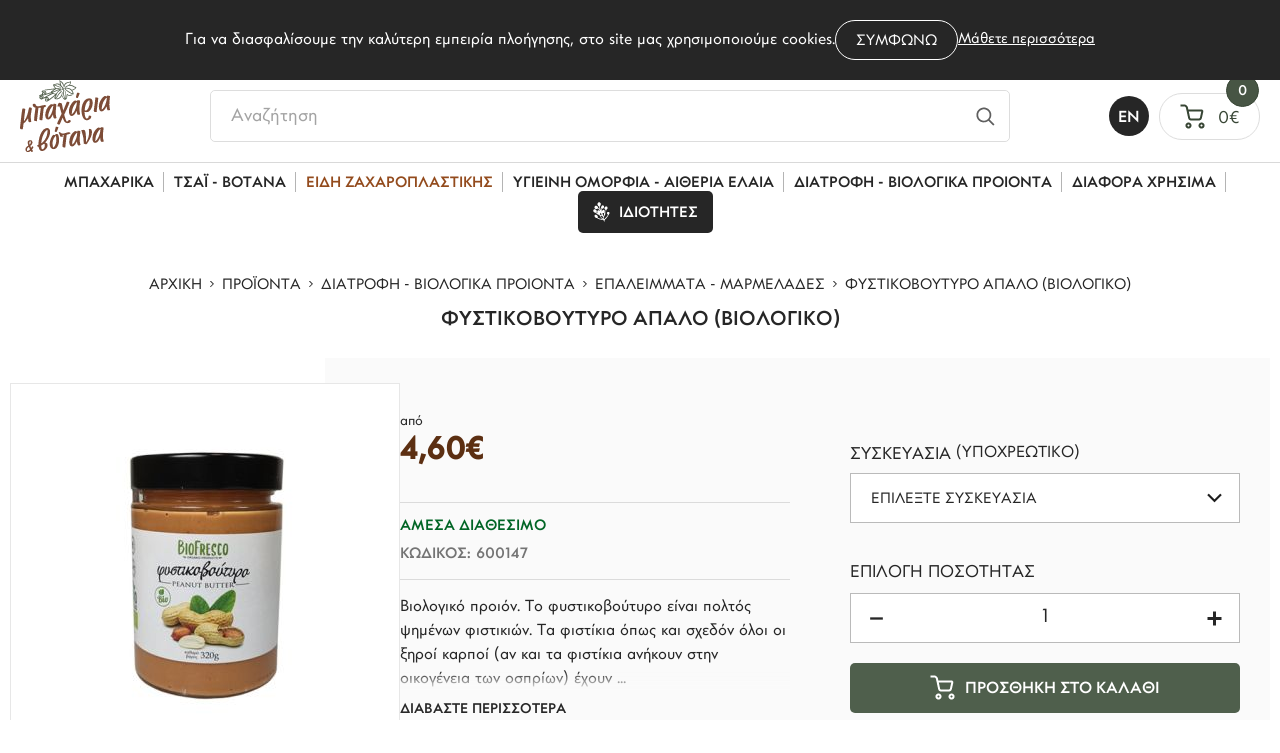

--- FILE ---
content_type: text/html; charset=UTF-8
request_url: https://www.bacharia.gr/el/proionta/eidi-zacharoplastikis/ola-1/fystikovoytyro-apalo-viologiko
body_size: 33362
content:



<!doctype html>
    <!--[if lt IE 7]>
    <html class="no-js lt-ie9 lt-ie8 lt-ie7">    <![endif]-->
    <!--[if IE 7]>
    <html class="no-js lt-ie9 lt-ie8">            <![endif]-->
    <!--[if IE 8]>
    <html class="no-js lt-ie9">                <![endif]-->
    <!--[if gt IE 8]><!-->
    <html class="no-js" lang="el">    <!--<![endif]-->

    <head> <link rel="icon" href="https://www.bacharia.gr/favicon.ico?v=11">
<meta charset="utf-8">
<meta http-equiv="X-UA-Compatible" content="IE=Edge"/>

    <title>Φυστικοβούτυρο Απαλό (Βιολογικό) | Μπαχάρια & Βότανα</title>
<meta name="viewport" content="width=device-width, initial-scale=1.0"/>
    <meta name="description" content="Βιολογικό προιόν. Το φυστικοβούτυρο είναι πολτός ψημένων φιστικιών. Τα φιστίκια όπως και σχεδόν όλοι οι ξηροί καρποί (αν και τα φιστίκια ανήκουν στην οικογέν...">

    <meta property="og:title"        content="Φυστικοβούτυρο Απαλό (Βιολογικό) | bacharia.gr"/>
    <meta property="og:description"  content="Βιολογικό προιόν. Το φυστικοβούτυρο είναι πολτός ψημένων φιστικιών. Τα φιστίκια όπως και σχεδόν όλοι οι ξηροί καρποί (αν και τα φιστίκια ανήκουν στην οικογέν..."/>
    <meta property="og:image"        content="https://static.bacharia.gr/files/products/p-f/phystikoboutyro-apalo-biologiko.jpg"/>
<meta property="fb:app_id"       content="360072342908866"/>
    <meta property="og:type"         content="website"/>
    <meta property="og:url"          content="https://www.bacharia.gr/el/proionta/diatrofi-viologika-proionta/a-039-yles-zacharoplastikis/epaleimmata-marmelades/fystikovoytyro-apalo-viologiko"/>
    <meta property="og:updated_time" content="2026-02-01 04:09:41"/>
    <meta property="og:site_name"    content="https://www.bacharia.gr/"/>
    <meta property="og:locale"       content="el_GR"/>
    <meta name="format-detection"    content="telephone=no">
        <link rel="alternate" hreflang="en" href="https://www.bacharia.gr/en/products/baking-amp-pastry-materials/baking-amp-pastry-materials/"/>
        
<link rel="preload" href="https://www.bacharia.gr/fonts/CFPanoptik-Bold.woff2" as="font" type="font/woff2" crossorigin>
<link rel="preload" href="https://www.bacharia.gr/fonts/CFPanoptik-Medium.woff2" as="font" type="font/woff2" crossorigin>
<link rel="preload" href="https://www.bacharia.gr/fonts/CFPanoptik-Book.woff2" as="font" type="font/woff2" crossorigin>
<link rel="preload" href="https://www.bacharia.gr/fonts/CFSplendid-Special.woff2" as="font" type="font/woff2" crossorigin>
 
    <style>html{line-height:1.15;-ms-text-size-adjust:100%;-webkit-text-size-adjust:100%;text-size-adjust:100%}body{margin:0;padding:0;counter-reset:excursions-cntr;-ms-overflow-style:none;scrollbar-width:none}.container::-webkit-scrollbar{display:none}input,select,textarea{-webkit-appearance:none}#body__inner{max-width:2560px;margin:0 auto;position:relative;z-index:50;min-height:100vh}article,aside,footer,header,nav,section{display:block}h1{font-size:2em;margin:.67em 0}figcaption,figure,main{display:block}figure{margin:1em 40px}a{background-color:transparent;-webkit-text-decoration-skip:objects;text-decoration-skip:objects}audio,video{display:inline-block}img{border-style:none;max-width:100%!important;max-height:100%!important;margin:0 auto}svg:not(:root){overflow:hidden}[type="checkbox"],[type="radio"]{box-sizing:border-box;padding:0}[type="search"]{-webkit-appearance:textfield;-moz-appearance:textfield;outline-offset:-2px}[type="search"]::-webkit-search-cancel-button,[type="search"]::-webkit-search-decoration{-webkit-appearance:none}html{color:#222;font-size:1em;line-height:1.4}audio,canvas,iframe,img,svg,video{vertical-align:middle}body,html{width:100%;margin:0;padding:0;font-family:'Roboto',sans-serif;color:#1a1a1a;line-height:1}h1,h2,h3,h4,h5,h6{font-family:'Roboto',sans-serif;color:#1a1a1a;margin:0;padding:0;line-height:1;font-weight:400}a{display:block;text-decoration:none;outline:none}img{display:block}*{-webkit-tap-highlight-color:rgba(255,255,255,0);-webkit-box-sizing:border-box;-moz-box-sizing:border-box;box-sizing:border-box;-webkit-font-smoothing:antialiased;-webkit-tap-highlight-color:transparent;font-kerning:none;-webkit-text-rendering:optimizeSpeed;text-rendering:optimizeSpeed}figure{margin:0;padding:0}input,textarea{-webkit-user-select:text!important;-ms-user-select:text!important;user-select:text!important}button,input,optgroup,select,textarea{font-family:sans-serif;font-size:100%;line-height:1.15;margin:0}button,input{overflow:visible}button,select{text-transform:none}button,html [type="button"],[type="reset"],[type="submit"]{-webkit-appearance:button;-moz-appearance:button}body{position:relative}.wd{width:calc(100% - 40px);margin:0 auto}.wdb{width:calc(100% - 20px);margin:0 auto}.wdf{width:100%}.wd--xl{max-width:1700px}.wd--l{max-width:1500px}.wd--m{max-width:1300px}.wd--s{max-width:1100px}.wd--xs{max-width:1000px}.clb{color:#262626}.img{position:absolute;top:0;left:0;width:100%;height:100%;object-fit:cover}.img--contain{object-fit:contain!important}#main{background-color:#fff;position:relative}@media only screen and (min-width: 1251px){.mobileOnly{display:none!important}.tabletOnly{display:none!important}.notDesktop{display:none!important}}@media only screen and (min-width: 765px) and (max-width: 1250px){.mobileOnly{display:none!important}.desktopOnly{display:none!important}.notTablet{display:none!important}}@media only screen and (max-width: 1250px){.wd{width:calc(100% - 20px)}}@media only screen and (max-width: 764px){.tabletOnly{display:none!important}.desktopOnly{display:none!important}.notMobile{display:none!important}}</style>
    <link rel="stylesheet" href="https://www.bacharia.gr/css/default_non_critical.css?v=85">
    <link rel="stylesheet" href="https://www.bacharia.gr/css/header.css?v=85">
    <link rel="stylesheet" href="https://www.bacharia.gr/css/main.css?v=85">
    <link rel="stylesheet" href="https://www.bacharia.gr/css/cookies.css?v=85">
    <link rel="stylesheet" href="https://www.bacharia.gr/css/menu.css?v=85">
    <link rel="stylesheet" href="https://www.bacharia.gr/css/miniCart.css?v=85">
    <link rel="stylesheet" href="https://www.bacharia.gr/css/search.css?v=85">
    <link rel="stylesheet" href="https://www.bacharia.gr/css/loader.css?v=85">
    <link rel="stylesheet" href="https://www.bacharia.gr/css/modals.css?v=85">
            <link rel="stylesheet" href="https://www.bacharia.gr/css/products.css?v=85">
            <link rel="stylesheet" href="https://www.bacharia.gr/css/product.css?v=85">
            <link rel="stylesheet" href="https://www.bacharia.gr/css/nl-accordion.css?v=85">
                <link rel="stylesheet" href="https://www.bacharia.gr/css/footer.css?v=85">
    <link rel="stylesheet" type="text/css" href="https://static.bacharia.gr/js/viewer/dist/jquery.fancybox.min.css" media="print" onload="this.media='all'"/>
        <link rel="canonical" href="https://www.bacharia.gr/el/proionta/diatrofi-viologika-proionta/a-039-yles-zacharoplastikis/epaleimmata-marmelades/fystikovoytyro-apalo-viologiko">
        <meta content="index, follow" name="robots"/>
    
<!-- Google Tag Manager -->
<script>(function(w,d,s,l,i){w[l]=w[l]||[];w[l].push({'gtm.start':
            new Date().getTime(),event:'gtm.js'});var f=d.getElementsByTagName(s)[0],
        j=d.createElement(s),dl=l!='dataLayer'?'&l='+l:'';j.async=true;j.src=
        'https://www.googletagmanager.com/gtm.js?id='+i+dl;f.parentNode.insertBefore(j,f);
    })(window,document,'script','dataLayer','GTM-5PX9QX9');</script>
<!-- End Google Tag Manager --> </head>
    <body class=""> <!-- Google Tag Manager (noscript) -->
<noscript><iframe src="https://www.googletagmanager.com/ns.html?id=GTM-5PX9QX9"
                  height="0" width="0" style="display:none;visibility:hidden"></iframe></noscript>
<!-- End Google Tag Manager (noscript) --><script>
    function couponCalculate () {
        let url    = 'https://www.bacharia.gr/';
        let url2   = 'https://static.bacharia.gr/';
        let lang   = 'el';
        let langId = '1';
        let coupon = $("#coupon").val();

        // OPEN LOADER WHILE CALCULATING
        openLoader();

        // POST FORM
        $.post("https://www.bacharia.gr/app/eshop/coupon_validation.php",
            {
                coupon: coupon,
                url: url,
                url2: url2,
                lang: lang,
                langId: langId,
                pageModule: $("#pageModule").val(),
                secretKey: "kXkWb5TspDeLuTsyUxgu"
            },
            function (data) {
                data = JSON.parse(data);
                closeLoader();

                // CREATE MESSAGE TO SHOW
                let couponMessage      = "";
                let salesBlock         = "";
                let salesBlockMiniCart = "";
                let discountTitle      = 'Εκπτωση';
                let afterDiscountTitle = 'Νεο συνολο';
                switch (data['status']) {
                    case "error":
                        if (coupon) couponMessage = "<div class='coupon__message coupon__error'>Μη έγκυρο κουπόνι</div>";
                        else couponMessage = ""; break;
                    case "success":
                        couponMessage = "<div class='coupon__message coupon__success'>Το κουπόνι προστέθηκε με επιτυχία</div>";

                        salesBlock = "<div class=\"price__row price__row--coupon\">\n" +
                            "            <span class=\"price__title price__title--coupon\">" + discountTitle + "</span>\n" +
                            "            <span class=\"price price--coupon\"> -" + priceRepresentationEU(parseFloat(data['discount'])) + "</span>\n" +
                            "            <input type=\"hidden\" name=\"couponPrice\" id=\"couponPrice\" value=\"" + parseFloat(data['discount']) + "\">\n" +
                            "        </div>" +
                            "        <div class=\"price__row price__row--sumAfterDiscount\">\n" +
                            "            <span class=\"price__title price__title--sumAfterDiscount\">" + afterDiscountTitle + "</span>\n" +
                            "            <span class=\"price price--sumAfterDiscount\">" + priceRepresentationEU(parseFloat(data['totalPrice'])) + "</span>\n" +
                            "            <input type=\"hidden\" name=\"couponPrice\" id=\"priceAfterDiscount\" value=\"" + parseFloat(data['totalPrice']) + "\">\n" +
                            "        </div>";

                        salesBlockMiniCart = "<div class=\"miniCartPrice  visible\" id=\"miniCartPriceCoupon\">\n" +
                            "        <span class=\"miniCart__subText\">" + discountTitle + ":</span>\n" +
                            "        <span class=\"miniCart__subPrice\">-" + priceRepresentationEU(parseFloat(data['discount'])) + "</span>\n" +
                            "    </div>" +
                            "    <div class=\"miniCartPrice  visible\" id=\"miniCartPriceAfterDiscount\">\n" +
                            "        <span class=\"miniCart__subText\">" + afterDiscountTitle + ":</span>\n" +
                            "        <span class=\"miniCart__subPrice\">" + priceRepresentationEU(parseFloat(data['totalPrice'])) + "</span>\n" +
                            "    </div>";
                        break;
                    default: break;
                }

                // DELETE PREVIOUS MESSAGES AND DISCOUNTS
                $(".coupon__message").remove();
                $(".price__row--coupon").remove();
                $(".price__row--sumAfterDiscount").remove();

                // DELETE MINICART COUPON MESSAGES AND DISCOUNTS
                $("#miniCartPriceCoupon").remove();
                $("#miniCartPriceAfterDiscount").remove();

                // ADD MESSAGE AND DISCOUNT
                $(couponMessage).insertAfter($("#couponForm"));
                if (salesBlock) {
                    $(salesBlock).insertAfter($(".price--final"));
                    $(salesBlockMiniCart).insertAfter($(".miniCart__warning"));
                    $("#miniCartPrice").html(priceRepresentationEU(parseFloat(data['totalPrice'])));
                }
                else $("#miniCartPrice").html(priceRepresentationEU(parseFloat(data['totalPrice'])));
            });
    }
</script>
    <div class="body__top">
        <div class="modals">
    <!-- MODAL -->
    <div class="modal tr tr--op" id="modal">
        <div class="modal__close" id="modalClose">
            <svg xmlns="http://www.w3.org/2000/svg" viewBox="0 0 13 13">
                <path fill="#262626"
                      d="M12.3 2.7L8.5 6.5l3.8 3.8c.6.6.6 1.5 0 2-.3.3-.6.4-1 .4s-.7-.1-1-.4L6.5 8.5l-3.8 3.8c-.3.3-.6.4-1 .4s-.7-.1-1-.4c-.6-.6-.6-1.5 0-2l3.8-3.8L.7 2.7C.1 2.1.1 1.2.7.7c.6-.6 1.5-.6 2 0l3.8 3.8L10.3.7c.6-.6 1.5-.6 2 0s.5 1.5 0 2z"/>
            </svg>
        </div>

        <div class="modal__title" id="modalTitle"></div>

        <ul class="modal__product" id="modalProduct"></ul>

        <div class="modal__buttons" id="modalButtons">
            <a class="continueCart tr tr--all" id="continueCart" aria-label="Μεταβαση στο καλαθι" href="https://www.bacharia.gr/el/kalathi">
                <span>Μεταβαση στο καλαθι</span>
            </a>

            <div class="continueShopping tr tr--all" id="continueShopping">
                <span>Συνεχεια αγορων</span>
            </div>
        </div>
    </div>

    <!-- MODAL 2 -->
    <div class="modal tr tr--op" id="modalAlt">
        <div class="modal__top" id="modalTop">
            <div class="modal__title modal__title--alt" id="modalTitleAlt"><span></span></div>

            <div class="modal__close--alt" id="modalCloseAlt">
                <svg xmlns="http://www.w3.org/2000/svg" viewBox="0 0 13 13">
                    <path fill="#262626"
                          d="M12.3 2.7L8.5 6.5l3.8 3.8c.6.6.6 1.5 0 2-.3.3-.6.4-1 .4s-.7-.1-1-.4L6.5 8.5l-3.8 3.8c-.3.3-.6.4-1 .4s-.7-.1-1-.4c-.6-.6-.6-1.5 0-2l3.8-3.8L.7 2.7C.1 2.1.1 1.2.7.7c.6-.6 1.5-.6 2 0l3.8 3.8L10.3.7c.6-.6 1.5-.6 2 0s.5 1.5 0 2z"/>
                </svg>
            </div>
        </div>

        <div class="modal__message" id="modalMessage"></div>
    </div>

    <!-- MODAL BACKGROUND -->
    <div class="modal__bg tr tr--op" id="modalBg"></div>
</div>            <div class="cookies" id="cookies">
        <div class="cookies__text">Για να διασφαλίσουμε την καλύτερη εμπειρία πλοήγησης, στο site μας χρησιμοποιούμε cookies.</div>

        <button class="cookies__button tr tr--all"><span class="fontFix">Συμφωνω</span></button>

                <a class="cookies__link tr tr--c" href="https://www.bacharia.gr/el/politiki-cookies" id="cookies__link"
           aria-label="Cookies">Μάθετε περισσότερα</a>
    </div>
        <div class="loader" id="loader">
    <div class="loader__symbol">
        <svg xmlns="http://www.w3.org/2000/svg" stroke="#ffffff" viewBox="0 0 38 38">
            <g fill="none" fill-rule="evenodd" stroke-width="2" transform="translate(1 1)">
                <circle cx="18" cy="18" r="18" stroke-opacity=".8" stroke="#262626"/>
                <path stroke="#ACBBAB" d="M36 18c0-9.94-8.06-18-18-18">
                    <animateTransform attributeName="transform" dur="1s" from="0 18 18" repeatCount="indefinite" to="360 18 18" type="rotate"/>
                </path>
            </g>
        </svg>
    </div>
</div>        <input type="hidden" name="page_module" id="page_module" value="products">
        <input type="hidden" name="globalLang" id="globalLang" value="el">
        <input type="hidden" name="globalLangId" id="globalLangId" value="1">
    </div>

    <div id="body__inner">
        
        <header id="header" class="header tr tr--tf">
    <div class="header__top">
    <div class="header__topLeft">
        <!-- TEL -->
        <a aria-label="Τηλεφωνήστε μας" title="Τηλεφωνήστε μας" href="tel:2810221039" class="header__link header__link--telephone">
            <svg xmlns="http://www.w3.org/2000/svg" viewBox="0 0 18 15">
                <path fill="#fff" class="tr tr--f"
                      d="M13.1 14.3c1.5 0 2.7-1.3 2.7-2.7 0-1.5-1.2-2.7-2.7-2.7-1.5 0-2.8 1.3-2.7 2.8-2.5-.9-4.6-2.9-5.4-5.4 1.5 0 2.8-1.2 2.8-2.7C7.8 2.1 6.6.9 5.1.9 3.4.7 2.2 2 2.2 3.4c0 6.3 5.3 11.1 10.9 10.9z"></path>
            </svg>
            <span class="tr tr--c desktopOnly">2810-221039</span>
        </a>
        <div class="header__separator desktopOnly"></div>

        <!-- EMAIL -->
        <a aria-label="Email επικοινωνίας" title="Email επικοινωνίας" href="mailto:info@bacharia.gr" class="header__link header__link--email">
            <svg xmlns="http://www.w3.org/2000/svg" viewBox="0 0 18 15">
                <path fill="#fff" class="tr tr--f"
                      d="M16.6 11.3c0 .3-.1.6-.2.9l-4.8-5.3 4.7-4.1c.2.3.3.6.3 1v7.5zM9 7.8L15.6 2c-.3-.1-.6-.2-.9-.2H3.3c-.3 0-.6.1-.9.3L9 7.8zm1.8-.3L9.3 8.8c-.1.1-.2.1-.3.1-.1 0-.2 0-.3-.1L7.2 7.5l-4.8 5.4c.3.2.6.3 1 .3h11.3c.4 0 .7-.1 1-.3l-4.9-5.4zM1.7 2.7c-.2.3-.3.6-.3 1v7.6c0 .3.1.6.2.9l4.8-5.3-4.7-4.2z"></path>
            </svg>
            <span class="tr tr--c desktopOnly">info@bacharia.gr</span>
        </a>
    </div>

    <div class="header__topMiddle">
                    <span class="notMobile">Δωρεαν μεταφορικα απο 45€ και πανω</span>
            </div>

    <div class="header__topRight">
        <!-- OTHER LANGUAGE -->
        <div class="languages notDesktop">
                            <a aria-label="el" title="Ελληνικά"
                   href="" class="language">
                    Ελ                </a>
             <div class="header__separator"></div>                 <a aria-label="en" title="English"
                   href="https://www.bacharia.gr/en/products/baking-amp-pastry-materials/baking-amp-pastry-materials/" class="language">
                    En                </a>
                    </div>

        <!-- FACEBOOK -->
        <a aria-label="Facebook" title="Facebook" href="https://www.facebook.com/bacharia.votana" class="header__link header__link--fb desktopOnly">
            <svg xmlns="http://www.w3.org/2000/svg" viewBox="0 0 20 20">
                <path fill="#fff" class="tr tr--f"
                      fill-rule="evenodd" d="M11.3 6.8V5.5c0-.7.4-.7.8-.7H14V2h-2.6C8.5 2 7.8 4 7.8 5.3v1.4H6V10h1.7v8h3.4v-8h2.5l.1-1.2.2-2h-2.6z"
                      clip-rule="evenodd"></path>
            </svg>
        </a>

        <!-- INSTAGRAM -->
        <a aria-label="Instagram" title="Instagram" href="https://www.instagram.com/bacharia1975/" class="header__link header__link--insta desktopOnly">
            <svg xmlns="http://www.w3.org/2000/svg" x="0" y="0" version="1.1" viewBox="0 0 20 20" xml:space="preserve">
            <path d="M12.9 2.1H7C4.3 2.1 2.1 4.3 2.1 7v6c0 2.8 2.2 4.9 4.9 4.9h6c2.8 0 4.9-2.2 4.9-4.9V7.1c-.1-2.8-2.2-5-5-5zM16.4 13c0 1.9-1.6 3.5-3.5 3.5H7c-1.9 0-3.5-1.6-3.5-3.5V7.1c0-1.9 1.6-3.5 3.5-3.5h6c1.9 0 3.5 1.6 3.5 3.5l-.1 5.9z"
                  fill="#fff" class="tr tr--f"></path>
                <path d="M10 6.1c-2.2 0-4 1.8-4 4S7.8 14 10 14s4-1.7 4-4-1.8-3.9-4-3.9zm0 6.4c-1.4 0-2.5-1.1-2.5-2.5S8.6 7.5 10 7.5s2.5 1.1 2.5 2.5-1.1 2.5-2.5 2.5z"
                      fill="#fff" class="tr tr--f"></path>
                <circle cx="10" cy="10" r=".5" fill="#fff" class="tr tr--f"></circle>
            </svg>
        </a>
        <div class="header__separator desktopOnly"></div>

        <!-- CONTACT -->
        <a href="https://www.bacharia.gr/el/epikoinonia"
           title="Επικοινωνία" aria-label="Επικοινωνία"
           class="header__contact desktopOnly tr tr--c">Επικοινωνία</a>
    </div>

    <div class="header__fg desktopOnly"></div>
</div>    <div class="header__bottom tr tr--all">
    <!-- HAMBURGER -->
    <div class="header__hamburger notDesktop">
        <div class="hamburger" id="hamburger">
            <div class="hamburger__line hamburger__line--top tr tr--tf"></div>
            <div class="hamburger__line hamburger__line--middle tr tr--op"></div>
            <div class="hamburger__line hamburger__line--bottom tr tr--tf"></div>
        </div>
    </div>

    <!-- LOGO -->
    <div class="header__logoContainer tr tr--all">
        <a aria-label="bacharia.gr" class="header__logo tr tr--all" href="https://www.bacharia.gr/">
            <img src="https://www.bacharia.gr/img/logos/logo.svg" class="img img--contain" alt="bacharia.gr">
        </a>
    </div>

    <!-- SEARCH -->
    <div class="header__bottomMiddle"> <div class="search__container">
    <form class="search__form header__borderButton" action="javascript:void(0);" autocomplete="off" novalidate id="searchForm">
        <label for="searchInput" style="display: none;">Αναζήτηση</label>
        <input type="search" placeholder="Αναζήτηση" class="search__input" name="searchInput" id="searchInput" value="">

        <button type="submit" class="search__submit" id="searchSubmit" aria-label="Αναζητήστε">
            <svg xmlns="http://www.w3.org/2000/svg" viewBox="0 0 25 25">
                <path fill="#5f5f5f" fill-rule="evenodd"
                      d="M10.9 3.5c4.1 0 7.4 3.3 7.4 7.4 0 1.7-.6 3.3-1.6 4.6l4.8 4.8-1.3 1.3-4.8-4.8c-1.3 1-2.8 1.6-4.6 1.6-4.1 0-7.4-3.3-7.4-7.4 0-4.2 3.4-7.5 7.5-7.5zm0 1.8c-3.2 0-5.7 2.5-5.7 5.7s2.5 5.7 5.7 5.7 5.7-2.5 5.7-5.7-2.6-5.7-5.7-5.7z"
                      clip-rule="evenodd"/>
            </svg>
        </button>
    </form>

    <div class="search tr tr--op" id="search">
        <div class="search__inner">
            <section class="search__message" id="searchMessage">
                <h3 class="search__h3 db db-c">Λυπουμαστε</h3>
                <span class="search__span">Δεν βρέθηκαν προϊόντα σύμφωνα με την αναζήτησή σου.<br>Παρακαλούμε προσπάθησε ξανά.</span>
            </section>

                            <div class="search__product" id="searchProduct-1" data-href="https://www.bacharia.gr/el/proionta">

                </div>
                            <div class="search__product" id="searchProduct-2" data-href="https://www.bacharia.gr/el/proionta">

                </div>
                            <div class="search__product" id="searchProduct-3" data-href="https://www.bacharia.gr/el/proionta">

                </div>
                            <div class="search__product" id="searchProduct-4" data-href="https://www.bacharia.gr/el/proionta">

                </div>
            
            <a href="" data-href="https://www.bacharia.gr/el/proionta" data-home-href="https://www.bacharia.gr/" class="search__more tr tr--bg"
               id="searchMore"
               aria-label="">
                <span>Δειτε ολα τα αποτελεσματα</span>
            </a>
        </div>
    </div>
</div> </div>

    <!-- MINICART -->
    <div class="header__bottomRight"> <!-- LANGUAGE -->
    <a aria-label="en" title="English"
       href="https://www.bacharia.gr/en/products/baking-amp-pastry-materials/baking-amp-pastry-materials/" class="blackLanguage tr tr--bg desktopOnly">
        <span class="fontFix"> En</span>
    </a>

<!-- MINICART REVIEW -->
<div class="header__minicart">
    <a aria-label="Μεταβαση στο καλαθι" class="header__minicartToggle" id="miniCartButton">
        <!-- ICON -->
        <svg class="header__minicartIcon" xmlns="http://www.w3.org/2000/svg" viewBox="0 0 23 23">
            <path fill="#384635" fill-rule="evenodd"
                  d="M19.8 17c1.5 0 2.8 1.2 2.8 2.8s-1.2 2.8-2.8 2.8-2.8-1.3-2.8-2.8 1.3-2.8 2.8-2.8zm-12 0c1.5 0 2.8 1.2 2.8 2.8s-1.2 2.8-2.8 2.8S5 21.3 5 19.8 6.3 17 7.8 17zm0 1.9c-.5 0-.9.4-.9.9s.4.9.9.9.9-.4.9-.9-.4-.9-.9-.9zm12 0c-.5 0-.9.4-.9.9s.4.9.9.9.9-.4.9-.9-.4-.9-.9-.9zM3.7.4c1.7 0 3.1 1.1 3.6 2.7v.2L7.7 5H20c1 .2 1.6 1.1 1.4 2.1v.1L20.1 13c-.3 1.2-1.3 2.1-2.5 2.2h-7.4c-1.2 0-2.3-.8-2.7-2V13l-2-9.3c-.1-.8-.8-1.4-1.6-1.4H.4V.4h3.3zm15.9 6.5H8.1l1.2 5.7c.1.4.4.7.8.7h7.3c.4 0 .7-.3.9-.6v-.1l1.3-5.7z"
                  clip-rule="evenodd"></path>
        </svg>

        <!-- PRICE -->
        <div class="header__minicartPrice notMobile" id="miniCartPrice">
            0€        </div>

        <!-- COUNT -->
        <div class="header__minicartCount" id="miniCartCircle">
            <span class="fontFix">0</span>
        </div>
    </a>

    <div class="miniCart" id="miniCart">
    <!-- HEADER -->
    <div class="miniCart__header">
        <div class="miniCart__title"><span class="fontFix"> Το καλαθι μου</span></div>

        <div class="miniCart__close" id="miniCartClose">
            <svg xmlns="http://www.w3.org/2000/svg" viewBox="0 0 14 14">
                <path fill="#262626"
                      d="M13 2.5L8.4 7.1l4.4 4.4c.4.4.4 1 0 1.4-.4.4-1 .4-1.4 0L7.1 8.4 2.5 13c-.4.4-1 .4-1.4 0-.4-.4-.4-1 0-1.4l4.7-4.7-4.6-4.4c-.4-.4-.4-1 0-1.4.4-.4 1-.4 1.4 0L7 5.6 11.6 1c.4-.4 1-.4 1.4 0 .4.4.4 1.1 0 1.5z"></path>
            </svg>
        </div>
    </div>

    <!-- PRODUCTS -->
    <div class="miniCart__inner">
        <ul class="miniCart__ul">
                    </ul>
    </div>

    <!-- REMAINING PRICES -->
    
    <!-- WARNING -->
    <div class="miniCart__warning  visible ">
        <div class="miniCart__warningSign">
            <svg xmlns="http://www.w3.org/2000/svg" viewBox="0 0 23 23">
                <path fill="#262626" fill-rule="evenodd"
                      d="M19.8 17c1.5 0 2.8 1.2 2.8 2.8s-1.2 2.8-2.8 2.8-2.8-1.3-2.8-2.8 1.3-2.8 2.8-2.8zm-12 0c1.5 0 2.8 1.2 2.8 2.8s-1.2 2.8-2.8 2.8S5 21.3 5 19.8 6.3 17 7.8 17zm0 1.9c-.5 0-.9.4-.9.9s.4.9.9.9.9-.4.9-.9-.4-.9-.9-.9zm12 0c-.5 0-.9.4-.9.9s.4.9.9.9.9-.4.9-.9-.4-.9-.9-.9zM3.7.4c1.7 0 3.1 1.1 3.6 2.7v.2L7.7 5H20c1 .2 1.6 1.1 1.4 2.1v.1L20.1 13c-.3 1.2-1.3 2.1-2.5 2.2h-7.4c-1.2 0-2.3-.8-2.7-2V13l-2-9.3c-.1-.8-.8-1.4-1.6-1.4H.4V.4h3.3zm15.9 6.5H8.1l1.2 5.7c.1.4.4.7.8.7h7.3c.4 0 .7-.3.9-.6v-.1l1.3-5.7z"
                      clip-rule="evenodd"></path>
            </svg>
            <span>Δυστυχώς δεν έχετε</span><span>προσθέσει κανένα προιόν</span><span>στο καλάθι σας</span>        </div>
    </div>

    
    
    <!-- GO TO CART -->
        <a class="miniCart__link tr tr--bg " href="https://www.bacharia.gr/el/kalathi"
       aria-label="Μετάβαση στο καλάθι">Μεταβαση στο καλαθι</a>
</div></div> </div>
</div>    <nav class="menu tr tr--bg" id="menu">
    <div class="menu__top notDesktop">
        <!-- CLOSE -->
        <div class="menu__close" id="menuClose">
            <svg xmlns="http://www.w3.org/2000/svg" viewBox="0 0 27 27">
                <path fill="#fff" d="M26.8 3.2L16.3 13.6l10.1 10.1-2.7 2.7-10.1-10.1L3.1 26.9.2 24l10.6-10.6L.9 3.3 3.6.6l9.9 10.1L23.8.3l3 2.9z"></path>
            </svg>
        </div>

        <!-- LOGO -->
        <div class="menu__logoContainer tr tr--all">
            <a aria-label="bacharia.gr" class="menu__logo" href="https://www.bacharia.gr/">
                <img src="https://www.bacharia.gr/img/logos/logoWhite.svg" class="img img--contain" alt="bacharia.gr">
            </a>
        </div>
    </div>

                <div class="menu__ulWrapper menu__ulWrapper--1" data-level="1" id="menu__ulWrapper__first">
            <ul class="menu__ul menu__ul--1" id="menu__ul__first" data-level="1">
                                        <li class="menu__li menu__li--1 "
                            id="menu__li__poioi-eimaste">
                                                            <a href="https://www.bacharia.gr/el/poioi-eimaste"
                                   class="menu__link menu__link--1 tr tr--c "
                                   id="menu__link__poioi-eimaste"
                                   data-level="1">
                                    <span class="fontFix">Ποιοι Είμαστε</span>
                                </a>
                                                    </li>
                                            <li class="menu__li menu__li--1 "
                            id="menu__li__epikoinonia">
                                                            <a href="https://www.bacharia.gr/el/epikoinonia"
                                   class="menu__link menu__link--1 tr tr--c "
                                   id="menu__link__epikoinonia"
                                   data-level="1">
                                    <span class="fontFix">Επικοινωνία</span>
                                </a>
                                                    </li>
                                            <li class="menu__li menu__li--1 "
                            id="menu__li__tropos-apostolis">
                                                            <a href="https://www.bacharia.gr/el/tropos-apostolis"
                                   class="menu__link menu__link--1 tr tr--c "
                                   id="menu__link__tropos-apostolis"
                                   data-level="1">
                                    <span class="fontFix">Τρόπος Αποστολής</span>
                                </a>
                                                    </li>
                                            <li class="menu__li menu__li--1 "
                            id="menu__li__tropos-pliromis">
                                                            <a href="https://www.bacharia.gr/el/tropos-pliromis"
                                   class="menu__link menu__link--1 tr tr--c "
                                   id="menu__link__tropos-pliromis"
                                   data-level="1">
                                    <span class="fontFix">Τρόπος Πληρωμής</span>
                                </a>
                                                    </li>
                                            <li class="menu__li menu__li--1 "
                            id="menu__li__politiki-epistrofon">
                                                            <a href="https://www.bacharia.gr/el/politiki-epistrofon"
                                   class="menu__link menu__link--1 tr tr--c "
                                   id="menu__link__politiki-epistrofon"
                                   data-level="1">
                                    <span class="fontFix">Πολιτική Επιστροφών</span>
                                </a>
                                                    </li>
                                            <li class="menu__li menu__li--1 "
                            id="menu__li__politiki-aporritoy">
                                                            <a href="https://www.bacharia.gr/el/politiki-aporritoy"
                                   class="menu__link menu__link--1 tr tr--c "
                                   id="menu__link__politiki-aporritoy"
                                   data-level="1">
                                    <span class="fontFix">Πολιτική Απορρήτου</span>
                                </a>
                                                    </li>
                                            <li class="menu__li menu__li--1 "
                            id="menu__li__oroi-chrisis">
                                                            <a href="https://www.bacharia.gr/el/oroi-chrisis"
                                   class="menu__link menu__link--1 tr tr--c "
                                   id="menu__link__oroi-chrisis"
                                   data-level="1">
                                    <span class="fontFix">Όροι Χρήσης</span>
                                </a>
                                                    </li>
                                            <li class="menu__li menu__li--1 selected"
                            id="menu__li__proionta">
                                                            <div class="menu__link menu__link--1 tr tr--c menu__link--selected"
                                     id="menu__link__proionta"
                                     data-level="1">
                                    <span class="fontFix">Προϊόντα</span>
                                </div>
                                                    </li>
                                            <li class="menu__li menu__li--1 "
                            id="menu__li__politiki-cookies">
                                                            <a href="https://www.bacharia.gr/el/politiki-cookies"
                                   class="menu__link menu__link--1 tr tr--c "
                                   id="menu__link__politiki-cookies"
                                   data-level="1">
                                    <span class="fontFix">Πολιτική Cookies</span>
                                </a>
                                                    </li>
                                </ul>
        </div>
                <div class="menu__ulWrapper menu__ulWrapper--2" data-level="2" id="menu__ulWrapper__proionta">
                <ul class="menu__ul menu__ul--2 tr tr--op"
                    id="menu__ul__proionta" data-level="2">
                    <!-- BACK -->
                    <li class="menu__back menu__back--2 notDesktop">
                        <div class="menu__link menu__link--back menu__link--2 tr tr--c" data-level="2">
                            <svg xmlns="http://www.w3.org/2000/svg" viewBox="0 0 13 22">
                                <path fill="#fff" fill-rule="evenodd" d="M10.4.9L.5 11l9.9 10.1 2.1-2.3L4.7 11l7.8-7.9z" clip-rule="evenodd"></path>
                            </svg>
                            <span class="fontFix">Πισω</span>
                        </div>
                    </li>

                    <!-- SUB MENU -->
                                                <li class="menu__li menu__li--2 "
                                id="menu__li__mpacharika">
                                                                    <div class="menu__link menu__link--2 tr tr--c "
                                         id="menu__link__mpacharika"
                                         data-level="2">
                                        <span class="fontFix">ΜΠΑΧΑΡΙΚΑ</span>
                                        <svg class="menu__arrow notDesktop" xmlns="http://www.w3.org/2000/svg" viewBox="0 0 4 7">
                                            <path fill="#ffffff" fill-rule="evenodd" d="M.7 6.8L4 3.5.7.2 0 .9l2.6 2.6L0 6.1z" clip-rule="evenodd"></path>
                                        </svg>
                                    </div>

                                    <!-- SUB MENU -->
                                    <ul class="menu__subUl menu__subUl--3 tr tr--op desktopOnly"
                                        data-level="3"
                                        id="menu__subUl__mpacharika">
                                                                                        <li class="menu__subLi menu__subLi--3 "
                                                    id="menu__subLi__meigmata-mpacharikon">
                                                                                                            <a href="https://www.bacharia.gr/el/proionta/mpacharika/meigmata-mpacharikon"
                                                           class="menu__subLink menu__subLink--3 tr tr--c
                                                               "
                                                           id="menu__subLink__meigmata-mpacharikon"
                                                           data-level="3">
                                                            <svg class="tr tr--op" xmlns="http://www.w3.org/2000/svg" viewBox="0 0 16 19">
                                                                <path fill="#384735" fill-rule="evenodd"
                                                                      d="M6.1 7.5l-.2.1C5.4 7 4.4 6.3 3.8 6c-.7-.4-1.9-1.1-2.6-.9-2.3 1 .6 2.8 1.5 3.7C4 10.1 5.2 11.6 6 13.3c.2.5.9 1.6.9 1.8.2.8-.7 2.8-.6 3.1.3.7.6.6 1 .4.5-.2 1-2.9 1.1-3.5.3-1.5.3-1.6 1.6-3.3 3.4-4.1 6.2-4.1 5.3-6-.9-2.1-4.7.8-5.6 1.2.4-2-.1-7.6-1.8-6.9-1.3.8-2.3 6-1.8 7.4zm2.2-5.1c.6 1.4.4 4 .1 5.3-.2.6-.3 1.3-.6 1.7-.7-1.6-.5-5.5.5-7zM2.9 7.1l.2.2-.2-.2zm.3.2c.6.1 1.6 1 2.1 1.5.8.9 1.1 1.6 1.6 2.9l-.1.1c-.4-.9-1.2-2-1.7-2.5-.3-.3-.6-.7-.9-1-.4-.4-.7-.6-1-1zm5.2 4.4c.4-2.5 3.1-4.2 5.5-5.3l-.6.6c-2.9 2.3-4.6 4.5-4.9 4.7z"
                                                                      clip-rule="evenodd"></path>
                                                            </svg>
                                                            <span class="fontFix">Μειγματα Mπαχαρικων</span>
                                                        </a>
                                                                                                    </li>
                                                                                            <li class="menu__subLi menu__subLi--3 "
                                                    id="menu__subLi__eidi-piperioy-piperies">
                                                                                                            <a href="https://www.bacharia.gr/el/proionta/mpacharika/eidi-piperioy-piperies"
                                                           class="menu__subLink menu__subLink--3 tr tr--c
                                                               "
                                                           id="menu__subLink__eidi-piperioy-piperies"
                                                           data-level="3">
                                                            <svg class="tr tr--op" xmlns="http://www.w3.org/2000/svg" viewBox="0 0 16 19">
                                                                <path fill="#384735" fill-rule="evenodd"
                                                                      d="M6.1 7.5l-.2.1C5.4 7 4.4 6.3 3.8 6c-.7-.4-1.9-1.1-2.6-.9-2.3 1 .6 2.8 1.5 3.7C4 10.1 5.2 11.6 6 13.3c.2.5.9 1.6.9 1.8.2.8-.7 2.8-.6 3.1.3.7.6.6 1 .4.5-.2 1-2.9 1.1-3.5.3-1.5.3-1.6 1.6-3.3 3.4-4.1 6.2-4.1 5.3-6-.9-2.1-4.7.8-5.6 1.2.4-2-.1-7.6-1.8-6.9-1.3.8-2.3 6-1.8 7.4zm2.2-5.1c.6 1.4.4 4 .1 5.3-.2.6-.3 1.3-.6 1.7-.7-1.6-.5-5.5.5-7zM2.9 7.1l.2.2-.2-.2zm.3.2c.6.1 1.6 1 2.1 1.5.8.9 1.1 1.6 1.6 2.9l-.1.1c-.4-.9-1.2-2-1.7-2.5-.3-.3-.6-.7-.9-1-.4-.4-.7-.6-1-1zm5.2 4.4c.4-2.5 3.1-4.2 5.5-5.3l-.6.6c-2.9 2.3-4.6 4.5-4.9 4.7z"
                                                                      clip-rule="evenodd"></path>
                                                            </svg>
                                                            <span class="fontFix">Ειδη Πιπεριου - Πιπεριες</span>
                                                        </a>
                                                                                                    </li>
                                                                                            <li class="menu__subLi menu__subLi--3 "
                                                    id="menu__subLi__diafora-mpacharika">
                                                                                                            <a href="https://www.bacharia.gr/el/proionta/mpacharika/diafora-mpacharika"
                                                           class="menu__subLink menu__subLink--3 tr tr--c
                                                               "
                                                           id="menu__subLink__diafora-mpacharika"
                                                           data-level="3">
                                                            <svg class="tr tr--op" xmlns="http://www.w3.org/2000/svg" viewBox="0 0 16 19">
                                                                <path fill="#384735" fill-rule="evenodd"
                                                                      d="M6.1 7.5l-.2.1C5.4 7 4.4 6.3 3.8 6c-.7-.4-1.9-1.1-2.6-.9-2.3 1 .6 2.8 1.5 3.7C4 10.1 5.2 11.6 6 13.3c.2.5.9 1.6.9 1.8.2.8-.7 2.8-.6 3.1.3.7.6.6 1 .4.5-.2 1-2.9 1.1-3.5.3-1.5.3-1.6 1.6-3.3 3.4-4.1 6.2-4.1 5.3-6-.9-2.1-4.7.8-5.6 1.2.4-2-.1-7.6-1.8-6.9-1.3.8-2.3 6-1.8 7.4zm2.2-5.1c.6 1.4.4 4 .1 5.3-.2.6-.3 1.3-.6 1.7-.7-1.6-.5-5.5.5-7zM2.9 7.1l.2.2-.2-.2zm.3.2c.6.1 1.6 1 2.1 1.5.8.9 1.1 1.6 1.6 2.9l-.1.1c-.4-.9-1.2-2-1.7-2.5-.3-.3-.6-.7-.9-1-.4-.4-.7-.6-1-1zm5.2 4.4c.4-2.5 3.1-4.2 5.5-5.3l-.6.6c-2.9 2.3-4.6 4.5-4.9 4.7z"
                                                                      clip-rule="evenodd"></path>
                                                            </svg>
                                                            <span class="fontFix">Διαφορα Μπαχαρικα</span>
                                                        </a>
                                                                                                    </li>
                                                                                            <li class="menu__subLi menu__subLi--3 "
                                                    id="menu__subLi__eidi-alatioy">
                                                                                                            <a href="https://www.bacharia.gr/el/proionta/mpacharika/eidi-alatioy"
                                                           class="menu__subLink menu__subLink--3 tr tr--c
                                                               "
                                                           id="menu__subLink__eidi-alatioy"
                                                           data-level="3">
                                                            <svg class="tr tr--op" xmlns="http://www.w3.org/2000/svg" viewBox="0 0 16 19">
                                                                <path fill="#384735" fill-rule="evenodd"
                                                                      d="M6.1 7.5l-.2.1C5.4 7 4.4 6.3 3.8 6c-.7-.4-1.9-1.1-2.6-.9-2.3 1 .6 2.8 1.5 3.7C4 10.1 5.2 11.6 6 13.3c.2.5.9 1.6.9 1.8.2.8-.7 2.8-.6 3.1.3.7.6.6 1 .4.5-.2 1-2.9 1.1-3.5.3-1.5.3-1.6 1.6-3.3 3.4-4.1 6.2-4.1 5.3-6-.9-2.1-4.7.8-5.6 1.2.4-2-.1-7.6-1.8-6.9-1.3.8-2.3 6-1.8 7.4zm2.2-5.1c.6 1.4.4 4 .1 5.3-.2.6-.3 1.3-.6 1.7-.7-1.6-.5-5.5.5-7zM2.9 7.1l.2.2-.2-.2zm.3.2c.6.1 1.6 1 2.1 1.5.8.9 1.1 1.6 1.6 2.9l-.1.1c-.4-.9-1.2-2-1.7-2.5-.3-.3-.6-.7-.9-1-.4-.4-.7-.6-1-1zm5.2 4.4c.4-2.5 3.1-4.2 5.5-5.3l-.6.6c-2.9 2.3-4.6 4.5-4.9 4.7z"
                                                                      clip-rule="evenodd"></path>
                                                            </svg>
                                                            <span class="fontFix">Ειδη Aλατιου</span>
                                                        </a>
                                                                                                    </li>
                                                                                            <li class="menu__subLi menu__subLi--3 "
                                                    id="menu__subLi__krokos-kozanis">
                                                                                                            <a href="https://www.bacharia.gr/el/proionta/mpacharika/krokos-kozanis"
                                                           class="menu__subLink menu__subLink--3 tr tr--c
                                                               "
                                                           id="menu__subLink__krokos-kozanis"
                                                           data-level="3">
                                                            <svg class="tr tr--op" xmlns="http://www.w3.org/2000/svg" viewBox="0 0 16 19">
                                                                <path fill="#384735" fill-rule="evenodd"
                                                                      d="M6.1 7.5l-.2.1C5.4 7 4.4 6.3 3.8 6c-.7-.4-1.9-1.1-2.6-.9-2.3 1 .6 2.8 1.5 3.7C4 10.1 5.2 11.6 6 13.3c.2.5.9 1.6.9 1.8.2.8-.7 2.8-.6 3.1.3.7.6.6 1 .4.5-.2 1-2.9 1.1-3.5.3-1.5.3-1.6 1.6-3.3 3.4-4.1 6.2-4.1 5.3-6-.9-2.1-4.7.8-5.6 1.2.4-2-.1-7.6-1.8-6.9-1.3.8-2.3 6-1.8 7.4zm2.2-5.1c.6 1.4.4 4 .1 5.3-.2.6-.3 1.3-.6 1.7-.7-1.6-.5-5.5.5-7zM2.9 7.1l.2.2-.2-.2zm.3.2c.6.1 1.6 1 2.1 1.5.8.9 1.1 1.6 1.6 2.9l-.1.1c-.4-.9-1.2-2-1.7-2.5-.3-.3-.6-.7-.9-1-.4-.4-.7-.6-1-1zm5.2 4.4c.4-2.5 3.1-4.2 5.5-5.3l-.6.6c-2.9 2.3-4.6 4.5-4.9 4.7z"
                                                                      clip-rule="evenodd"></path>
                                                            </svg>
                                                            <span class="fontFix">Κροκος Kοζανης</span>
                                                        </a>
                                                                                                    </li>
                                                                                            <li class="menu__subLi menu__subLi--3 "
                                                    id="menu__subLi__proionta-troyfas">
                                                                                                            <a href="https://www.bacharia.gr/el/proionta/mpacharika/proionta-troyfas"
                                                           class="menu__subLink menu__subLink--3 tr tr--c
                                                               "
                                                           id="menu__subLink__proionta-troyfas"
                                                           data-level="3">
                                                            <svg class="tr tr--op" xmlns="http://www.w3.org/2000/svg" viewBox="0 0 16 19">
                                                                <path fill="#384735" fill-rule="evenodd"
                                                                      d="M6.1 7.5l-.2.1C5.4 7 4.4 6.3 3.8 6c-.7-.4-1.9-1.1-2.6-.9-2.3 1 .6 2.8 1.5 3.7C4 10.1 5.2 11.6 6 13.3c.2.5.9 1.6.9 1.8.2.8-.7 2.8-.6 3.1.3.7.6.6 1 .4.5-.2 1-2.9 1.1-3.5.3-1.5.3-1.6 1.6-3.3 3.4-4.1 6.2-4.1 5.3-6-.9-2.1-4.7.8-5.6 1.2.4-2-.1-7.6-1.8-6.9-1.3.8-2.3 6-1.8 7.4zm2.2-5.1c.6 1.4.4 4 .1 5.3-.2.6-.3 1.3-.6 1.7-.7-1.6-.5-5.5.5-7zM2.9 7.1l.2.2-.2-.2zm.3.2c.6.1 1.6 1 2.1 1.5.8.9 1.1 1.6 1.6 2.9l-.1.1c-.4-.9-1.2-2-1.7-2.5-.3-.3-.6-.7-.9-1-.4-.4-.7-.6-1-1zm5.2 4.4c.4-2.5 3.1-4.2 5.5-5.3l-.6.6c-2.9 2.3-4.6 4.5-4.9 4.7z"
                                                                      clip-rule="evenodd"></path>
                                                            </svg>
                                                            <span class="fontFix">Προϊοντα Τρουφας</span>
                                                        </a>
                                                                                                    </li>
                                                                                </ul>
                                                            </li>
                                                                        <li class="menu__li menu__li--2 "
                                id="menu__li__tsai-votana">
                                                                    <div class="menu__link menu__link--2 tr tr--c "
                                         id="menu__link__tsai-votana"
                                         data-level="2">
                                        <span class="fontFix">ΤΣΑΪ - ΒΟΤΑΝΑ</span>
                                        <svg class="menu__arrow notDesktop" xmlns="http://www.w3.org/2000/svg" viewBox="0 0 4 7">
                                            <path fill="#ffffff" fill-rule="evenodd" d="M.7 6.8L4 3.5.7.2 0 .9l2.6 2.6L0 6.1z" clip-rule="evenodd"></path>
                                        </svg>
                                    </div>

                                    <!-- SUB MENU -->
                                    <ul class="menu__subUl menu__subUl--3 tr tr--op desktopOnly"
                                        data-level="3"
                                        id="menu__subUl__tsai-votana">
                                                                                        <li class="menu__subLi menu__subLi--3 "
                                                    id="menu__subLi__votana">
                                                                                                            <a href="https://www.bacharia.gr/el/proionta/tsai-votana/votana"
                                                           class="menu__subLink menu__subLink--3 tr tr--c
                                                               "
                                                           id="menu__subLink__votana"
                                                           data-level="3">
                                                            <svg class="tr tr--op" xmlns="http://www.w3.org/2000/svg" viewBox="0 0 16 19">
                                                                <path fill="#384735" fill-rule="evenodd"
                                                                      d="M6.1 7.5l-.2.1C5.4 7 4.4 6.3 3.8 6c-.7-.4-1.9-1.1-2.6-.9-2.3 1 .6 2.8 1.5 3.7C4 10.1 5.2 11.6 6 13.3c.2.5.9 1.6.9 1.8.2.8-.7 2.8-.6 3.1.3.7.6.6 1 .4.5-.2 1-2.9 1.1-3.5.3-1.5.3-1.6 1.6-3.3 3.4-4.1 6.2-4.1 5.3-6-.9-2.1-4.7.8-5.6 1.2.4-2-.1-7.6-1.8-6.9-1.3.8-2.3 6-1.8 7.4zm2.2-5.1c.6 1.4.4 4 .1 5.3-.2.6-.3 1.3-.6 1.7-.7-1.6-.5-5.5.5-7zM2.9 7.1l.2.2-.2-.2zm.3.2c.6.1 1.6 1 2.1 1.5.8.9 1.1 1.6 1.6 2.9l-.1.1c-.4-.9-1.2-2-1.7-2.5-.3-.3-.6-.7-.9-1-.4-.4-.7-.6-1-1zm5.2 4.4c.4-2.5 3.1-4.2 5.5-5.3l-.6.6c-2.9 2.3-4.6 4.5-4.9 4.7z"
                                                                      clip-rule="evenodd"></path>
                                                            </svg>
                                                            <span class="fontFix">Βοτανα</span>
                                                        </a>
                                                                                                    </li>
                                                                                            <li class="menu__subLi menu__subLi--3 "
                                                    id="menu__subLi__meigmata-votanon">
                                                                                                            <a href="https://www.bacharia.gr/el/proionta/tsai-votana/meigmata-votanon"
                                                           class="menu__subLink menu__subLink--3 tr tr--c
                                                               "
                                                           id="menu__subLink__meigmata-votanon"
                                                           data-level="3">
                                                            <svg class="tr tr--op" xmlns="http://www.w3.org/2000/svg" viewBox="0 0 16 19">
                                                                <path fill="#384735" fill-rule="evenodd"
                                                                      d="M6.1 7.5l-.2.1C5.4 7 4.4 6.3 3.8 6c-.7-.4-1.9-1.1-2.6-.9-2.3 1 .6 2.8 1.5 3.7C4 10.1 5.2 11.6 6 13.3c.2.5.9 1.6.9 1.8.2.8-.7 2.8-.6 3.1.3.7.6.6 1 .4.5-.2 1-2.9 1.1-3.5.3-1.5.3-1.6 1.6-3.3 3.4-4.1 6.2-4.1 5.3-6-.9-2.1-4.7.8-5.6 1.2.4-2-.1-7.6-1.8-6.9-1.3.8-2.3 6-1.8 7.4zm2.2-5.1c.6 1.4.4 4 .1 5.3-.2.6-.3 1.3-.6 1.7-.7-1.6-.5-5.5.5-7zM2.9 7.1l.2.2-.2-.2zm.3.2c.6.1 1.6 1 2.1 1.5.8.9 1.1 1.6 1.6 2.9l-.1.1c-.4-.9-1.2-2-1.7-2.5-.3-.3-.6-.7-.9-1-.4-.4-.7-.6-1-1zm5.2 4.4c.4-2.5 3.1-4.2 5.5-5.3l-.6.6c-2.9 2.3-4.6 4.5-4.9 4.7z"
                                                                      clip-rule="evenodd"></path>
                                                            </svg>
                                                            <span class="fontFix">Μειγματα Βοτανων</span>
                                                        </a>
                                                                                                    </li>
                                                                                            <li class="menu__subLi menu__subLi--3 "
                                                    id="menu__subLi__ekchylismata-bammata-votanon">
                                                                                                            <a href="https://www.bacharia.gr/el/proionta/tsai-votana/ekchylismata-bammata-votanon"
                                                           class="menu__subLink menu__subLink--3 tr tr--c
                                                               "
                                                           id="menu__subLink__ekchylismata-bammata-votanon"
                                                           data-level="3">
                                                            <svg class="tr tr--op" xmlns="http://www.w3.org/2000/svg" viewBox="0 0 16 19">
                                                                <path fill="#384735" fill-rule="evenodd"
                                                                      d="M6.1 7.5l-.2.1C5.4 7 4.4 6.3 3.8 6c-.7-.4-1.9-1.1-2.6-.9-2.3 1 .6 2.8 1.5 3.7C4 10.1 5.2 11.6 6 13.3c.2.5.9 1.6.9 1.8.2.8-.7 2.8-.6 3.1.3.7.6.6 1 .4.5-.2 1-2.9 1.1-3.5.3-1.5.3-1.6 1.6-3.3 3.4-4.1 6.2-4.1 5.3-6-.9-2.1-4.7.8-5.6 1.2.4-2-.1-7.6-1.8-6.9-1.3.8-2.3 6-1.8 7.4zm2.2-5.1c.6 1.4.4 4 .1 5.3-.2.6-.3 1.3-.6 1.7-.7-1.6-.5-5.5.5-7zM2.9 7.1l.2.2-.2-.2zm.3.2c.6.1 1.6 1 2.1 1.5.8.9 1.1 1.6 1.6 2.9l-.1.1c-.4-.9-1.2-2-1.7-2.5-.3-.3-.6-.7-.9-1-.4-.4-.7-.6-1-1zm5.2 4.4c.4-2.5 3.1-4.2 5.5-5.3l-.6.6c-2.9 2.3-4.6 4.5-4.9 4.7z"
                                                                      clip-rule="evenodd"></path>
                                                            </svg>
                                                            <span class="fontFix">Εκχυλισματα - Bαμματα βοτανων</span>
                                                        </a>
                                                                                                    </li>
                                                                                            <li class="menu__subLi menu__subLi--3 "
                                                    id="menu__subLi__votana-se-fakelakia-tea-bags">
                                                                                                            <a href="https://www.bacharia.gr/el/proionta/tsai-votana/votana-se-fakelakia-tea-bags"
                                                           class="menu__subLink menu__subLink--3 tr tr--c
                                                               "
                                                           id="menu__subLink__votana-se-fakelakia-tea-bags"
                                                           data-level="3">
                                                            <svg class="tr tr--op" xmlns="http://www.w3.org/2000/svg" viewBox="0 0 16 19">
                                                                <path fill="#384735" fill-rule="evenodd"
                                                                      d="M6.1 7.5l-.2.1C5.4 7 4.4 6.3 3.8 6c-.7-.4-1.9-1.1-2.6-.9-2.3 1 .6 2.8 1.5 3.7C4 10.1 5.2 11.6 6 13.3c.2.5.9 1.6.9 1.8.2.8-.7 2.8-.6 3.1.3.7.6.6 1 .4.5-.2 1-2.9 1.1-3.5.3-1.5.3-1.6 1.6-3.3 3.4-4.1 6.2-4.1 5.3-6-.9-2.1-4.7.8-5.6 1.2.4-2-.1-7.6-1.8-6.9-1.3.8-2.3 6-1.8 7.4zm2.2-5.1c.6 1.4.4 4 .1 5.3-.2.6-.3 1.3-.6 1.7-.7-1.6-.5-5.5.5-7zM2.9 7.1l.2.2-.2-.2zm.3.2c.6.1 1.6 1 2.1 1.5.8.9 1.1 1.6 1.6 2.9l-.1.1c-.4-.9-1.2-2-1.7-2.5-.3-.3-.6-.7-.9-1-.4-.4-.7-.6-1-1zm5.2 4.4c.4-2.5 3.1-4.2 5.5-5.3l-.6.6c-2.9 2.3-4.6 4.5-4.9 4.7z"
                                                                      clip-rule="evenodd"></path>
                                                            </svg>
                                                            <span class="fontFix">Βοτανα σε φακελακια - Tea Bags</span>
                                                        </a>
                                                                                                    </li>
                                                                                            <li class="menu__subLi menu__subLi--3 "
                                                    id="menu__subLi__meigmata-tsagioy">
                                                                                                            <a href="https://www.bacharia.gr/el/proionta/tsai-votana/meigmata-tsagioy"
                                                           class="menu__subLink menu__subLink--3 tr tr--c
                                                               "
                                                           id="menu__subLink__meigmata-tsagioy"
                                                           data-level="3">
                                                            <svg class="tr tr--op" xmlns="http://www.w3.org/2000/svg" viewBox="0 0 16 19">
                                                                <path fill="#384735" fill-rule="evenodd"
                                                                      d="M6.1 7.5l-.2.1C5.4 7 4.4 6.3 3.8 6c-.7-.4-1.9-1.1-2.6-.9-2.3 1 .6 2.8 1.5 3.7C4 10.1 5.2 11.6 6 13.3c.2.5.9 1.6.9 1.8.2.8-.7 2.8-.6 3.1.3.7.6.6 1 .4.5-.2 1-2.9 1.1-3.5.3-1.5.3-1.6 1.6-3.3 3.4-4.1 6.2-4.1 5.3-6-.9-2.1-4.7.8-5.6 1.2.4-2-.1-7.6-1.8-6.9-1.3.8-2.3 6-1.8 7.4zm2.2-5.1c.6 1.4.4 4 .1 5.3-.2.6-.3 1.3-.6 1.7-.7-1.6-.5-5.5.5-7zM2.9 7.1l.2.2-.2-.2zm.3.2c.6.1 1.6 1 2.1 1.5.8.9 1.1 1.6 1.6 2.9l-.1.1c-.4-.9-1.2-2-1.7-2.5-.3-.3-.6-.7-.9-1-.4-.4-.7-.6-1-1zm5.2 4.4c.4-2.5 3.1-4.2 5.5-5.3l-.6.6c-2.9 2.3-4.6 4.5-4.9 4.7z"
                                                                      clip-rule="evenodd"></path>
                                                            </svg>
                                                            <span class="fontFix">Μειγματα Τσαγιου</span>
                                                        </a>
                                                                                                    </li>
                                                                                            <li class="menu__subLi menu__subLi--3 "
                                                    id="menu__subLi__tsai-fakelakia-tea-bags">
                                                                                                            <a href="https://www.bacharia.gr/el/proionta/tsai-votana/tsai-fakelakia-tea-bags"
                                                           class="menu__subLink menu__subLink--3 tr tr--c
                                                               "
                                                           id="menu__subLink__tsai-fakelakia-tea-bags"
                                                           data-level="3">
                                                            <svg class="tr tr--op" xmlns="http://www.w3.org/2000/svg" viewBox="0 0 16 19">
                                                                <path fill="#384735" fill-rule="evenodd"
                                                                      d="M6.1 7.5l-.2.1C5.4 7 4.4 6.3 3.8 6c-.7-.4-1.9-1.1-2.6-.9-2.3 1 .6 2.8 1.5 3.7C4 10.1 5.2 11.6 6 13.3c.2.5.9 1.6.9 1.8.2.8-.7 2.8-.6 3.1.3.7.6.6 1 .4.5-.2 1-2.9 1.1-3.5.3-1.5.3-1.6 1.6-3.3 3.4-4.1 6.2-4.1 5.3-6-.9-2.1-4.7.8-5.6 1.2.4-2-.1-7.6-1.8-6.9-1.3.8-2.3 6-1.8 7.4zm2.2-5.1c.6 1.4.4 4 .1 5.3-.2.6-.3 1.3-.6 1.7-.7-1.6-.5-5.5.5-7zM2.9 7.1l.2.2-.2-.2zm.3.2c.6.1 1.6 1 2.1 1.5.8.9 1.1 1.6 1.6 2.9l-.1.1c-.4-.9-1.2-2-1.7-2.5-.3-.3-.6-.7-.9-1-.4-.4-.7-.6-1-1zm5.2 4.4c.4-2.5 3.1-4.2 5.5-5.3l-.6.6c-2.9 2.3-4.6 4.5-4.9 4.7z"
                                                                      clip-rule="evenodd"></path>
                                                            </svg>
                                                            <span class="fontFix">Τσαϊ φακελακια - Tea bags</span>
                                                        </a>
                                                                                                    </li>
                                                                                            <li class="menu__subLi menu__subLi--3 "
                                                    id="menu__subLi__tsai-choris-teini-1">
                                                                                                            <a href="https://www.bacharia.gr/el/proionta/tsai-votana/tsai-choris-teini-1"
                                                           class="menu__subLink menu__subLink--3 tr tr--c
                                                               "
                                                           id="menu__subLink__tsai-choris-teini-1"
                                                           data-level="3">
                                                            <svg class="tr tr--op" xmlns="http://www.w3.org/2000/svg" viewBox="0 0 16 19">
                                                                <path fill="#384735" fill-rule="evenodd"
                                                                      d="M6.1 7.5l-.2.1C5.4 7 4.4 6.3 3.8 6c-.7-.4-1.9-1.1-2.6-.9-2.3 1 .6 2.8 1.5 3.7C4 10.1 5.2 11.6 6 13.3c.2.5.9 1.6.9 1.8.2.8-.7 2.8-.6 3.1.3.7.6.6 1 .4.5-.2 1-2.9 1.1-3.5.3-1.5.3-1.6 1.6-3.3 3.4-4.1 6.2-4.1 5.3-6-.9-2.1-4.7.8-5.6 1.2.4-2-.1-7.6-1.8-6.9-1.3.8-2.3 6-1.8 7.4zm2.2-5.1c.6 1.4.4 4 .1 5.3-.2.6-.3 1.3-.6 1.7-.7-1.6-.5-5.5.5-7zM2.9 7.1l.2.2-.2-.2zm.3.2c.6.1 1.6 1 2.1 1.5.8.9 1.1 1.6 1.6 2.9l-.1.1c-.4-.9-1.2-2-1.7-2.5-.3-.3-.6-.7-.9-1-.4-.4-.7-.6-1-1zm5.2 4.4c.4-2.5 3.1-4.2 5.5-5.3l-.6.6c-2.9 2.3-4.6 4.5-4.9 4.7z"
                                                                      clip-rule="evenodd"></path>
                                                            </svg>
                                                            <span class="fontFix">Τσαϊ χωρις Τεΐνη</span>
                                                        </a>
                                                                                                    </li>
                                                                                            <li class="menu__subLi menu__subLi--3 "
                                                    id="menu__subLi__prasino-tsai-1">
                                                                                                            <a href="https://www.bacharia.gr/el/proionta/tsai-votana/prasino-tsai-1"
                                                           class="menu__subLink menu__subLink--3 tr tr--c
                                                               "
                                                           id="menu__subLink__prasino-tsai-1"
                                                           data-level="3">
                                                            <svg class="tr tr--op" xmlns="http://www.w3.org/2000/svg" viewBox="0 0 16 19">
                                                                <path fill="#384735" fill-rule="evenodd"
                                                                      d="M6.1 7.5l-.2.1C5.4 7 4.4 6.3 3.8 6c-.7-.4-1.9-1.1-2.6-.9-2.3 1 .6 2.8 1.5 3.7C4 10.1 5.2 11.6 6 13.3c.2.5.9 1.6.9 1.8.2.8-.7 2.8-.6 3.1.3.7.6.6 1 .4.5-.2 1-2.9 1.1-3.5.3-1.5.3-1.6 1.6-3.3 3.4-4.1 6.2-4.1 5.3-6-.9-2.1-4.7.8-5.6 1.2.4-2-.1-7.6-1.8-6.9-1.3.8-2.3 6-1.8 7.4zm2.2-5.1c.6 1.4.4 4 .1 5.3-.2.6-.3 1.3-.6 1.7-.7-1.6-.5-5.5.5-7zM2.9 7.1l.2.2-.2-.2zm.3.2c.6.1 1.6 1 2.1 1.5.8.9 1.1 1.6 1.6 2.9l-.1.1c-.4-.9-1.2-2-1.7-2.5-.3-.3-.6-.7-.9-1-.4-.4-.7-.6-1-1zm5.2 4.4c.4-2.5 3.1-4.2 5.5-5.3l-.6.6c-2.9 2.3-4.6 4.5-4.9 4.7z"
                                                                      clip-rule="evenodd"></path>
                                                            </svg>
                                                            <span class="fontFix">Πρασινο Τσαϊ</span>
                                                        </a>
                                                                                                    </li>
                                                                                            <li class="menu__subLi menu__subLi--3 "
                                                    id="menu__subLi__mayro-tsai-1">
                                                                                                            <a href="https://www.bacharia.gr/el/proionta/tsai-votana/mayro-tsai-1"
                                                           class="menu__subLink menu__subLink--3 tr tr--c
                                                               "
                                                           id="menu__subLink__mayro-tsai-1"
                                                           data-level="3">
                                                            <svg class="tr tr--op" xmlns="http://www.w3.org/2000/svg" viewBox="0 0 16 19">
                                                                <path fill="#384735" fill-rule="evenodd"
                                                                      d="M6.1 7.5l-.2.1C5.4 7 4.4 6.3 3.8 6c-.7-.4-1.9-1.1-2.6-.9-2.3 1 .6 2.8 1.5 3.7C4 10.1 5.2 11.6 6 13.3c.2.5.9 1.6.9 1.8.2.8-.7 2.8-.6 3.1.3.7.6.6 1 .4.5-.2 1-2.9 1.1-3.5.3-1.5.3-1.6 1.6-3.3 3.4-4.1 6.2-4.1 5.3-6-.9-2.1-4.7.8-5.6 1.2.4-2-.1-7.6-1.8-6.9-1.3.8-2.3 6-1.8 7.4zm2.2-5.1c.6 1.4.4 4 .1 5.3-.2.6-.3 1.3-.6 1.7-.7-1.6-.5-5.5.5-7zM2.9 7.1l.2.2-.2-.2zm.3.2c.6.1 1.6 1 2.1 1.5.8.9 1.1 1.6 1.6 2.9l-.1.1c-.4-.9-1.2-2-1.7-2.5-.3-.3-.6-.7-.9-1-.4-.4-.7-.6-1-1zm5.2 4.4c.4-2.5 3.1-4.2 5.5-5.3l-.6.6c-2.9 2.3-4.6 4.5-4.9 4.7z"
                                                                      clip-rule="evenodd"></path>
                                                            </svg>
                                                            <span class="fontFix">Μαυρο Τσαϊ</span>
                                                        </a>
                                                                                                    </li>
                                                                                            <li class="menu__subLi menu__subLi--3 "
                                                    id="menu__subLi__zesta-rofimata">
                                                                                                            <a href="https://www.bacharia.gr/el/proionta/tsai-votana/zesta-rofimata"
                                                           class="menu__subLink menu__subLink--3 tr tr--c
                                                               "
                                                           id="menu__subLink__zesta-rofimata"
                                                           data-level="3">
                                                            <svg class="tr tr--op" xmlns="http://www.w3.org/2000/svg" viewBox="0 0 16 19">
                                                                <path fill="#384735" fill-rule="evenodd"
                                                                      d="M6.1 7.5l-.2.1C5.4 7 4.4 6.3 3.8 6c-.7-.4-1.9-1.1-2.6-.9-2.3 1 .6 2.8 1.5 3.7C4 10.1 5.2 11.6 6 13.3c.2.5.9 1.6.9 1.8.2.8-.7 2.8-.6 3.1.3.7.6.6 1 .4.5-.2 1-2.9 1.1-3.5.3-1.5.3-1.6 1.6-3.3 3.4-4.1 6.2-4.1 5.3-6-.9-2.1-4.7.8-5.6 1.2.4-2-.1-7.6-1.8-6.9-1.3.8-2.3 6-1.8 7.4zm2.2-5.1c.6 1.4.4 4 .1 5.3-.2.6-.3 1.3-.6 1.7-.7-1.6-.5-5.5.5-7zM2.9 7.1l.2.2-.2-.2zm.3.2c.6.1 1.6 1 2.1 1.5.8.9 1.1 1.6 1.6 2.9l-.1.1c-.4-.9-1.2-2-1.7-2.5-.3-.3-.6-.7-.9-1-.4-.4-.7-.6-1-1zm5.2 4.4c.4-2.5 3.1-4.2 5.5-5.3l-.6.6c-2.9 2.3-4.6 4.5-4.9 4.7z"
                                                                      clip-rule="evenodd"></path>
                                                            </svg>
                                                            <span class="fontFix">Ζεστα Ροφηματα</span>
                                                        </a>
                                                                                                    </li>
                                                                                            <li class="menu__subLi menu__subLi--3 "
                                                    id="menu__subLi__kokkino-tsai-1">
                                                                                                            <a href="https://www.bacharia.gr/el/proionta/tsai-votana/kokkino-tsai-1"
                                                           class="menu__subLink menu__subLink--3 tr tr--c
                                                               "
                                                           id="menu__subLink__kokkino-tsai-1"
                                                           data-level="3">
                                                            <svg class="tr tr--op" xmlns="http://www.w3.org/2000/svg" viewBox="0 0 16 19">
                                                                <path fill="#384735" fill-rule="evenodd"
                                                                      d="M6.1 7.5l-.2.1C5.4 7 4.4 6.3 3.8 6c-.7-.4-1.9-1.1-2.6-.9-2.3 1 .6 2.8 1.5 3.7C4 10.1 5.2 11.6 6 13.3c.2.5.9 1.6.9 1.8.2.8-.7 2.8-.6 3.1.3.7.6.6 1 .4.5-.2 1-2.9 1.1-3.5.3-1.5.3-1.6 1.6-3.3 3.4-4.1 6.2-4.1 5.3-6-.9-2.1-4.7.8-5.6 1.2.4-2-.1-7.6-1.8-6.9-1.3.8-2.3 6-1.8 7.4zm2.2-5.1c.6 1.4.4 4 .1 5.3-.2.6-.3 1.3-.6 1.7-.7-1.6-.5-5.5.5-7zM2.9 7.1l.2.2-.2-.2zm.3.2c.6.1 1.6 1 2.1 1.5.8.9 1.1 1.6 1.6 2.9l-.1.1c-.4-.9-1.2-2-1.7-2.5-.3-.3-.6-.7-.9-1-.4-.4-.7-.6-1-1zm5.2 4.4c.4-2.5 3.1-4.2 5.5-5.3l-.6.6c-2.9 2.3-4.6 4.5-4.9 4.7z"
                                                                      clip-rule="evenodd"></path>
                                                            </svg>
                                                            <span class="fontFix">Κοκκινο Τσαϊ</span>
                                                        </a>
                                                                                                    </li>
                                                                                            <li class="menu__subLi menu__subLi--3 "
                                                    id="menu__subLi__leyko-tsai">
                                                                                                            <a href="https://www.bacharia.gr/el/proionta/tsai-votana/leyko-tsai"
                                                           class="menu__subLink menu__subLink--3 tr tr--c
                                                               "
                                                           id="menu__subLink__leyko-tsai"
                                                           data-level="3">
                                                            <svg class="tr tr--op" xmlns="http://www.w3.org/2000/svg" viewBox="0 0 16 19">
                                                                <path fill="#384735" fill-rule="evenodd"
                                                                      d="M6.1 7.5l-.2.1C5.4 7 4.4 6.3 3.8 6c-.7-.4-1.9-1.1-2.6-.9-2.3 1 .6 2.8 1.5 3.7C4 10.1 5.2 11.6 6 13.3c.2.5.9 1.6.9 1.8.2.8-.7 2.8-.6 3.1.3.7.6.6 1 .4.5-.2 1-2.9 1.1-3.5.3-1.5.3-1.6 1.6-3.3 3.4-4.1 6.2-4.1 5.3-6-.9-2.1-4.7.8-5.6 1.2.4-2-.1-7.6-1.8-6.9-1.3.8-2.3 6-1.8 7.4zm2.2-5.1c.6 1.4.4 4 .1 5.3-.2.6-.3 1.3-.6 1.7-.7-1.6-.5-5.5.5-7zM2.9 7.1l.2.2-.2-.2zm.3.2c.6.1 1.6 1 2.1 1.5.8.9 1.1 1.6 1.6 2.9l-.1.1c-.4-.9-1.2-2-1.7-2.5-.3-.3-.6-.7-.9-1-.4-.4-.7-.6-1-1zm5.2 4.4c.4-2.5 3.1-4.2 5.5-5.3l-.6.6c-2.9 2.3-4.6 4.5-4.9 4.7z"
                                                                      clip-rule="evenodd"></path>
                                                            </svg>
                                                            <span class="fontFix">Λευκο Τσαϊ</span>
                                                        </a>
                                                                                                    </li>
                                                                                </ul>
                                                            </li>
                                                                        <li class="menu__li menu__li--2 selected"
                                id="menu__li__eidi-zacharoplastikis">
                                                                    <div class="menu__link menu__link--2 tr tr--c menu__link--selected"
                                         id="menu__link__eidi-zacharoplastikis"
                                         data-level="2">
                                        <span class="fontFix">ΕΙΔΗ ΖΑΧΑΡΟΠΛΑΣΤΙΚΗΣ</span>
                                        <svg class="menu__arrow notDesktop" xmlns="http://www.w3.org/2000/svg" viewBox="0 0 4 7">
                                            <path fill="#ffffff" fill-rule="evenodd" d="M.7 6.8L4 3.5.7.2 0 .9l2.6 2.6L0 6.1z" clip-rule="evenodd"></path>
                                        </svg>
                                    </div>

                                    <!-- SUB MENU -->
                                    <ul class="menu__subUl menu__subUl--3 tr tr--op desktopOnly"
                                        data-level="3"
                                        id="menu__subUl__eidi-zacharoplastikis">
                                                                                        <li class="menu__subLi menu__subLi--3 "
                                                    id="menu__subLi__a-039-yles-zacharoplastikis">
                                                                                                            <a href="https://www.bacharia.gr/el/proionta/eidi-zacharoplastikis/a-039-yles-zacharoplastikis"
                                                           class="menu__subLink menu__subLink--3 tr tr--c
                                                               "
                                                           id="menu__subLink__a-039-yles-zacharoplastikis"
                                                           data-level="3">
                                                            <svg class="tr tr--op" xmlns="http://www.w3.org/2000/svg" viewBox="0 0 16 19">
                                                                <path fill="#384735" fill-rule="evenodd"
                                                                      d="M6.1 7.5l-.2.1C5.4 7 4.4 6.3 3.8 6c-.7-.4-1.9-1.1-2.6-.9-2.3 1 .6 2.8 1.5 3.7C4 10.1 5.2 11.6 6 13.3c.2.5.9 1.6.9 1.8.2.8-.7 2.8-.6 3.1.3.7.6.6 1 .4.5-.2 1-2.9 1.1-3.5.3-1.5.3-1.6 1.6-3.3 3.4-4.1 6.2-4.1 5.3-6-.9-2.1-4.7.8-5.6 1.2.4-2-.1-7.6-1.8-6.9-1.3.8-2.3 6-1.8 7.4zm2.2-5.1c.6 1.4.4 4 .1 5.3-.2.6-.3 1.3-.6 1.7-.7-1.6-.5-5.5.5-7zM2.9 7.1l.2.2-.2-.2zm.3.2c.6.1 1.6 1 2.1 1.5.8.9 1.1 1.6 1.6 2.9l-.1.1c-.4-.9-1.2-2-1.7-2.5-.3-.3-.6-.7-.9-1-.4-.4-.7-.6-1-1zm5.2 4.4c.4-2.5 3.1-4.2 5.5-5.3l-.6.6c-2.9 2.3-4.6 4.5-4.9 4.7z"
                                                                      clip-rule="evenodd"></path>
                                                            </svg>
                                                            <span class="fontFix">Α&#039; Υλες Ζαχαροπλαστικης</span>
                                                        </a>
                                                                                                    </li>
                                                                                            <li class="menu__subLi menu__subLi--3 "
                                                    id="menu__subLi__aromata-esans-chromata-zach-kis">
                                                                                                            <a href="https://www.bacharia.gr/el/proionta/eidi-zacharoplastikis/aromata-esans-chromata-zach-kis"
                                                           class="menu__subLink menu__subLink--3 tr tr--c
                                                               "
                                                           id="menu__subLink__aromata-esans-chromata-zach-kis"
                                                           data-level="3">
                                                            <svg class="tr tr--op" xmlns="http://www.w3.org/2000/svg" viewBox="0 0 16 19">
                                                                <path fill="#384735" fill-rule="evenodd"
                                                                      d="M6.1 7.5l-.2.1C5.4 7 4.4 6.3 3.8 6c-.7-.4-1.9-1.1-2.6-.9-2.3 1 .6 2.8 1.5 3.7C4 10.1 5.2 11.6 6 13.3c.2.5.9 1.6.9 1.8.2.8-.7 2.8-.6 3.1.3.7.6.6 1 .4.5-.2 1-2.9 1.1-3.5.3-1.5.3-1.6 1.6-3.3 3.4-4.1 6.2-4.1 5.3-6-.9-2.1-4.7.8-5.6 1.2.4-2-.1-7.6-1.8-6.9-1.3.8-2.3 6-1.8 7.4zm2.2-5.1c.6 1.4.4 4 .1 5.3-.2.6-.3 1.3-.6 1.7-.7-1.6-.5-5.5.5-7zM2.9 7.1l.2.2-.2-.2zm.3.2c.6.1 1.6 1 2.1 1.5.8.9 1.1 1.6 1.6 2.9l-.1.1c-.4-.9-1.2-2-1.7-2.5-.3-.3-.6-.7-.9-1-.4-.4-.7-.6-1-1zm5.2 4.4c.4-2.5 3.1-4.2 5.5-5.3l-.6.6c-2.9 2.3-4.6 4.5-4.9 4.7z"
                                                                      clip-rule="evenodd"></path>
                                                            </svg>
                                                            <span class="fontFix">Αρωματα (Εσανς) - Χρωματα Ζαχ/κης</span>
                                                        </a>
                                                                                                    </li>
                                                                                            <li class="menu__subLi menu__subLi--3 "
                                                    id="menu__subLi__mpacharika-zach-kis">
                                                                                                            <a href="https://www.bacharia.gr/el/proionta/eidi-zacharoplastikis/mpacharika-zach-kis"
                                                           class="menu__subLink menu__subLink--3 tr tr--c
                                                               "
                                                           id="menu__subLink__mpacharika-zach-kis"
                                                           data-level="3">
                                                            <svg class="tr tr--op" xmlns="http://www.w3.org/2000/svg" viewBox="0 0 16 19">
                                                                <path fill="#384735" fill-rule="evenodd"
                                                                      d="M6.1 7.5l-.2.1C5.4 7 4.4 6.3 3.8 6c-.7-.4-1.9-1.1-2.6-.9-2.3 1 .6 2.8 1.5 3.7C4 10.1 5.2 11.6 6 13.3c.2.5.9 1.6.9 1.8.2.8-.7 2.8-.6 3.1.3.7.6.6 1 .4.5-.2 1-2.9 1.1-3.5.3-1.5.3-1.6 1.6-3.3 3.4-4.1 6.2-4.1 5.3-6-.9-2.1-4.7.8-5.6 1.2.4-2-.1-7.6-1.8-6.9-1.3.8-2.3 6-1.8 7.4zm2.2-5.1c.6 1.4.4 4 .1 5.3-.2.6-.3 1.3-.6 1.7-.7-1.6-.5-5.5.5-7zM2.9 7.1l.2.2-.2-.2zm.3.2c.6.1 1.6 1 2.1 1.5.8.9 1.1 1.6 1.6 2.9l-.1.1c-.4-.9-1.2-2-1.7-2.5-.3-.3-.6-.7-.9-1-.4-.4-.7-.6-1-1zm5.2 4.4c.4-2.5 3.1-4.2 5.5-5.3l-.6.6c-2.9 2.3-4.6 4.5-4.9 4.7z"
                                                                      clip-rule="evenodd"></path>
                                                            </svg>
                                                            <span class="fontFix">Μπαχαρικα Ζαχ/κης</span>
                                                        </a>
                                                                                                    </li>
                                                                                            <li class="menu__subLi menu__subLi--3 "
                                                    id="menu__subLi__aleyra-sporoi">
                                                                                                            <a href="https://www.bacharia.gr/el/proionta/eidi-zacharoplastikis/aleyra-sporoi"
                                                           class="menu__subLink menu__subLink--3 tr tr--c
                                                               "
                                                           id="menu__subLink__aleyra-sporoi"
                                                           data-level="3">
                                                            <svg class="tr tr--op" xmlns="http://www.w3.org/2000/svg" viewBox="0 0 16 19">
                                                                <path fill="#384735" fill-rule="evenodd"
                                                                      d="M6.1 7.5l-.2.1C5.4 7 4.4 6.3 3.8 6c-.7-.4-1.9-1.1-2.6-.9-2.3 1 .6 2.8 1.5 3.7C4 10.1 5.2 11.6 6 13.3c.2.5.9 1.6.9 1.8.2.8-.7 2.8-.6 3.1.3.7.6.6 1 .4.5-.2 1-2.9 1.1-3.5.3-1.5.3-1.6 1.6-3.3 3.4-4.1 6.2-4.1 5.3-6-.9-2.1-4.7.8-5.6 1.2.4-2-.1-7.6-1.8-6.9-1.3.8-2.3 6-1.8 7.4zm2.2-5.1c.6 1.4.4 4 .1 5.3-.2.6-.3 1.3-.6 1.7-.7-1.6-.5-5.5.5-7zM2.9 7.1l.2.2-.2-.2zm.3.2c.6.1 1.6 1 2.1 1.5.8.9 1.1 1.6 1.6 2.9l-.1.1c-.4-.9-1.2-2-1.7-2.5-.3-.3-.6-.7-.9-1-.4-.4-.7-.6-1-1zm5.2 4.4c.4-2.5 3.1-4.2 5.5-5.3l-.6.6c-2.9 2.3-4.6 4.5-4.9 4.7z"
                                                                      clip-rule="evenodd"></path>
                                                            </svg>
                                                            <span class="fontFix">Αλευρα - Σποροι</span>
                                                        </a>
                                                                                                    </li>
                                                                                            <li class="menu__subLi menu__subLi--3 "
                                                    id="menu__subLi__fytika-glykantika">
                                                                                                            <a href="https://www.bacharia.gr/el/proionta/eidi-zacharoplastikis/fytika-glykantika"
                                                           class="menu__subLink menu__subLink--3 tr tr--c
                                                               "
                                                           id="menu__subLink__fytika-glykantika"
                                                           data-level="3">
                                                            <svg class="tr tr--op" xmlns="http://www.w3.org/2000/svg" viewBox="0 0 16 19">
                                                                <path fill="#384735" fill-rule="evenodd"
                                                                      d="M6.1 7.5l-.2.1C5.4 7 4.4 6.3 3.8 6c-.7-.4-1.9-1.1-2.6-.9-2.3 1 .6 2.8 1.5 3.7C4 10.1 5.2 11.6 6 13.3c.2.5.9 1.6.9 1.8.2.8-.7 2.8-.6 3.1.3.7.6.6 1 .4.5-.2 1-2.9 1.1-3.5.3-1.5.3-1.6 1.6-3.3 3.4-4.1 6.2-4.1 5.3-6-.9-2.1-4.7.8-5.6 1.2.4-2-.1-7.6-1.8-6.9-1.3.8-2.3 6-1.8 7.4zm2.2-5.1c.6 1.4.4 4 .1 5.3-.2.6-.3 1.3-.6 1.7-.7-1.6-.5-5.5.5-7zM2.9 7.1l.2.2-.2-.2zm.3.2c.6.1 1.6 1 2.1 1.5.8.9 1.1 1.6 1.6 2.9l-.1.1c-.4-.9-1.2-2-1.7-2.5-.3-.3-.6-.7-.9-1-.4-.4-.7-.6-1-1zm5.2 4.4c.4-2.5 3.1-4.2 5.5-5.3l-.6.6c-2.9 2.3-4.6 4.5-4.9 4.7z"
                                                                      clip-rule="evenodd"></path>
                                                            </svg>
                                                            <span class="fontFix">Φυτικα Γλυκαντικα</span>
                                                        </a>
                                                                                                    </li>
                                                                                </ul>
                                                            </li>
                                                                        <li class="menu__li menu__li--2 "
                                id="menu__li__ygieini-omorfia-aitheria-elaia">
                                                                    <div class="menu__link menu__link--2 tr tr--c "
                                         id="menu__link__ygieini-omorfia-aitheria-elaia"
                                         data-level="2">
                                        <span class="fontFix">ΥΓΙΕΙΝΗ ΟΜΟΡΦΙΑ - ΑΙΘΕΡΙΑ ΕΛΑΙΑ</span>
                                        <svg class="menu__arrow notDesktop" xmlns="http://www.w3.org/2000/svg" viewBox="0 0 4 7">
                                            <path fill="#ffffff" fill-rule="evenodd" d="M.7 6.8L4 3.5.7.2 0 .9l2.6 2.6L0 6.1z" clip-rule="evenodd"></path>
                                        </svg>
                                    </div>

                                    <!-- SUB MENU -->
                                    <ul class="menu__subUl menu__subUl--3 tr tr--op desktopOnly"
                                        data-level="3"
                                        id="menu__subUl__ygieini-omorfia-aitheria-elaia">
                                                                                        <li class="menu__subLi menu__subLi--3 "
                                                    id="menu__subLi__aitheria-elaia">
                                                                                                            <a href="https://www.bacharia.gr/el/proionta/ygieini-omorfia-aitheria-elaia/aitheria-elaia"
                                                           class="menu__subLink menu__subLink--3 tr tr--c
                                                               "
                                                           id="menu__subLink__aitheria-elaia"
                                                           data-level="3">
                                                            <svg class="tr tr--op" xmlns="http://www.w3.org/2000/svg" viewBox="0 0 16 19">
                                                                <path fill="#384735" fill-rule="evenodd"
                                                                      d="M6.1 7.5l-.2.1C5.4 7 4.4 6.3 3.8 6c-.7-.4-1.9-1.1-2.6-.9-2.3 1 .6 2.8 1.5 3.7C4 10.1 5.2 11.6 6 13.3c.2.5.9 1.6.9 1.8.2.8-.7 2.8-.6 3.1.3.7.6.6 1 .4.5-.2 1-2.9 1.1-3.5.3-1.5.3-1.6 1.6-3.3 3.4-4.1 6.2-4.1 5.3-6-.9-2.1-4.7.8-5.6 1.2.4-2-.1-7.6-1.8-6.9-1.3.8-2.3 6-1.8 7.4zm2.2-5.1c.6 1.4.4 4 .1 5.3-.2.6-.3 1.3-.6 1.7-.7-1.6-.5-5.5.5-7zM2.9 7.1l.2.2-.2-.2zm.3.2c.6.1 1.6 1 2.1 1.5.8.9 1.1 1.6 1.6 2.9l-.1.1c-.4-.9-1.2-2-1.7-2.5-.3-.3-.6-.7-.9-1-.4-.4-.7-.6-1-1zm5.2 4.4c.4-2.5 3.1-4.2 5.5-5.3l-.6.6c-2.9 2.3-4.6 4.5-4.9 4.7z"
                                                                      clip-rule="evenodd"></path>
                                                            </svg>
                                                            <span class="fontFix">Αιθερια Ελαια</span>
                                                        </a>
                                                                                                    </li>
                                                                                            <li class="menu__subLi menu__subLi--3 "
                                                    id="menu__subLi__fytika-kallyntika">
                                                                                                            <a href="https://www.bacharia.gr/el/proionta/ygieini-omorfia-aitheria-elaia/fytika-kallyntika"
                                                           class="menu__subLink menu__subLink--3 tr tr--c
                                                               "
                                                           id="menu__subLink__fytika-kallyntika"
                                                           data-level="3">
                                                            <svg class="tr tr--op" xmlns="http://www.w3.org/2000/svg" viewBox="0 0 16 19">
                                                                <path fill="#384735" fill-rule="evenodd"
                                                                      d="M6.1 7.5l-.2.1C5.4 7 4.4 6.3 3.8 6c-.7-.4-1.9-1.1-2.6-.9-2.3 1 .6 2.8 1.5 3.7C4 10.1 5.2 11.6 6 13.3c.2.5.9 1.6.9 1.8.2.8-.7 2.8-.6 3.1.3.7.6.6 1 .4.5-.2 1-2.9 1.1-3.5.3-1.5.3-1.6 1.6-3.3 3.4-4.1 6.2-4.1 5.3-6-.9-2.1-4.7.8-5.6 1.2.4-2-.1-7.6-1.8-6.9-1.3.8-2.3 6-1.8 7.4zm2.2-5.1c.6 1.4.4 4 .1 5.3-.2.6-.3 1.3-.6 1.7-.7-1.6-.5-5.5.5-7zM2.9 7.1l.2.2-.2-.2zm.3.2c.6.1 1.6 1 2.1 1.5.8.9 1.1 1.6 1.6 2.9l-.1.1c-.4-.9-1.2-2-1.7-2.5-.3-.3-.6-.7-.9-1-.4-.4-.7-.6-1-1zm5.2 4.4c.4-2.5 3.1-4.2 5.5-5.3l-.6.6c-2.9 2.3-4.6 4.5-4.9 4.7z"
                                                                      clip-rule="evenodd"></path>
                                                            </svg>
                                                            <span class="fontFix">Φυτικα Καλλυντικα</span>
                                                        </a>
                                                                                                    </li>
                                                                                            <li class="menu__subLi menu__subLi--3 "
                                                    id="menu__subLi__a-039-yles-kallyntikon">
                                                                                                            <a href="https://www.bacharia.gr/el/proionta/ygieini-omorfia-aitheria-elaia/a-039-yles-kallyntikon"
                                                           class="menu__subLink menu__subLink--3 tr tr--c
                                                               "
                                                           id="menu__subLink__a-039-yles-kallyntikon"
                                                           data-level="3">
                                                            <svg class="tr tr--op" xmlns="http://www.w3.org/2000/svg" viewBox="0 0 16 19">
                                                                <path fill="#384735" fill-rule="evenodd"
                                                                      d="M6.1 7.5l-.2.1C5.4 7 4.4 6.3 3.8 6c-.7-.4-1.9-1.1-2.6-.9-2.3 1 .6 2.8 1.5 3.7C4 10.1 5.2 11.6 6 13.3c.2.5.9 1.6.9 1.8.2.8-.7 2.8-.6 3.1.3.7.6.6 1 .4.5-.2 1-2.9 1.1-3.5.3-1.5.3-1.6 1.6-3.3 3.4-4.1 6.2-4.1 5.3-6-.9-2.1-4.7.8-5.6 1.2.4-2-.1-7.6-1.8-6.9-1.3.8-2.3 6-1.8 7.4zm2.2-5.1c.6 1.4.4 4 .1 5.3-.2.6-.3 1.3-.6 1.7-.7-1.6-.5-5.5.5-7zM2.9 7.1l.2.2-.2-.2zm.3.2c.6.1 1.6 1 2.1 1.5.8.9 1.1 1.6 1.6 2.9l-.1.1c-.4-.9-1.2-2-1.7-2.5-.3-.3-.6-.7-.9-1-.4-.4-.7-.6-1-1zm5.2 4.4c.4-2.5 3.1-4.2 5.5-5.3l-.6.6c-2.9 2.3-4.6 4.5-4.9 4.7z"
                                                                      clip-rule="evenodd"></path>
                                                            </svg>
                                                            <span class="fontFix">Α&#039; Υλες Καλλυντικων</span>
                                                        </a>
                                                                                                    </li>
                                                                                            <li class="menu__subLi menu__subLi--3 "
                                                    id="menu__subLi__esans-aromata">
                                                                                                            <a href="https://www.bacharia.gr/el/proionta/ygieini-omorfia-aitheria-elaia/esans-aromata"
                                                           class="menu__subLink menu__subLink--3 tr tr--c
                                                               "
                                                           id="menu__subLink__esans-aromata"
                                                           data-level="3">
                                                            <svg class="tr tr--op" xmlns="http://www.w3.org/2000/svg" viewBox="0 0 16 19">
                                                                <path fill="#384735" fill-rule="evenodd"
                                                                      d="M6.1 7.5l-.2.1C5.4 7 4.4 6.3 3.8 6c-.7-.4-1.9-1.1-2.6-.9-2.3 1 .6 2.8 1.5 3.7C4 10.1 5.2 11.6 6 13.3c.2.5.9 1.6.9 1.8.2.8-.7 2.8-.6 3.1.3.7.6.6 1 .4.5-.2 1-2.9 1.1-3.5.3-1.5.3-1.6 1.6-3.3 3.4-4.1 6.2-4.1 5.3-6-.9-2.1-4.7.8-5.6 1.2.4-2-.1-7.6-1.8-6.9-1.3.8-2.3 6-1.8 7.4zm2.2-5.1c.6 1.4.4 4 .1 5.3-.2.6-.3 1.3-.6 1.7-.7-1.6-.5-5.5.5-7zM2.9 7.1l.2.2-.2-.2zm.3.2c.6.1 1.6 1 2.1 1.5.8.9 1.1 1.6 1.6 2.9l-.1.1c-.4-.9-1.2-2-1.7-2.5-.3-.3-.6-.7-.9-1-.4-.4-.7-.6-1-1zm5.2 4.4c.4-2.5 3.1-4.2 5.5-5.3l-.6.6c-2.9 2.3-4.6 4.5-4.9 4.7z"
                                                                      clip-rule="evenodd"></path>
                                                            </svg>
                                                            <span class="fontFix">Εσανς - Αρωματα</span>
                                                        </a>
                                                                                                    </li>
                                                                                            <li class="menu__subLi menu__subLi--3 "
                                                    id="menu__subLi__a-039-yles-sapoynopoiias">
                                                                                                            <a href="https://www.bacharia.gr/el/proionta/ygieini-omorfia-aitheria-elaia/a-039-yles-sapoynopoiias"
                                                           class="menu__subLink menu__subLink--3 tr tr--c
                                                               "
                                                           id="menu__subLink__a-039-yles-sapoynopoiias"
                                                           data-level="3">
                                                            <svg class="tr tr--op" xmlns="http://www.w3.org/2000/svg" viewBox="0 0 16 19">
                                                                <path fill="#384735" fill-rule="evenodd"
                                                                      d="M6.1 7.5l-.2.1C5.4 7 4.4 6.3 3.8 6c-.7-.4-1.9-1.1-2.6-.9-2.3 1 .6 2.8 1.5 3.7C4 10.1 5.2 11.6 6 13.3c.2.5.9 1.6.9 1.8.2.8-.7 2.8-.6 3.1.3.7.6.6 1 .4.5-.2 1-2.9 1.1-3.5.3-1.5.3-1.6 1.6-3.3 3.4-4.1 6.2-4.1 5.3-6-.9-2.1-4.7.8-5.6 1.2.4-2-.1-7.6-1.8-6.9-1.3.8-2.3 6-1.8 7.4zm2.2-5.1c.6 1.4.4 4 .1 5.3-.2.6-.3 1.3-.6 1.7-.7-1.6-.5-5.5.5-7zM2.9 7.1l.2.2-.2-.2zm.3.2c.6.1 1.6 1 2.1 1.5.8.9 1.1 1.6 1.6 2.9l-.1.1c-.4-.9-1.2-2-1.7-2.5-.3-.3-.6-.7-.9-1-.4-.4-.7-.6-1-1zm5.2 4.4c.4-2.5 3.1-4.2 5.5-5.3l-.6.6c-2.9 2.3-4.6 4.5-4.9 4.7z"
                                                                      clip-rule="evenodd"></path>
                                                            </svg>
                                                            <span class="fontFix">Α&#039; Υλες Σαπουνοποιιας</span>
                                                        </a>
                                                                                                    </li>
                                                                                            <li class="menu__subLi menu__subLi--3 "
                                                    id="menu__subLi__elaia-voytyra">
                                                                                                            <a href="https://www.bacharia.gr/el/proionta/ygieini-omorfia-aitheria-elaia/elaia-voytyra"
                                                           class="menu__subLink menu__subLink--3 tr tr--c
                                                               "
                                                           id="menu__subLink__elaia-voytyra"
                                                           data-level="3">
                                                            <svg class="tr tr--op" xmlns="http://www.w3.org/2000/svg" viewBox="0 0 16 19">
                                                                <path fill="#384735" fill-rule="evenodd"
                                                                      d="M6.1 7.5l-.2.1C5.4 7 4.4 6.3 3.8 6c-.7-.4-1.9-1.1-2.6-.9-2.3 1 .6 2.8 1.5 3.7C4 10.1 5.2 11.6 6 13.3c.2.5.9 1.6.9 1.8.2.8-.7 2.8-.6 3.1.3.7.6.6 1 .4.5-.2 1-2.9 1.1-3.5.3-1.5.3-1.6 1.6-3.3 3.4-4.1 6.2-4.1 5.3-6-.9-2.1-4.7.8-5.6 1.2.4-2-.1-7.6-1.8-6.9-1.3.8-2.3 6-1.8 7.4zm2.2-5.1c.6 1.4.4 4 .1 5.3-.2.6-.3 1.3-.6 1.7-.7-1.6-.5-5.5.5-7zM2.9 7.1l.2.2-.2-.2zm.3.2c.6.1 1.6 1 2.1 1.5.8.9 1.1 1.6 1.6 2.9l-.1.1c-.4-.9-1.2-2-1.7-2.5-.3-.3-.6-.7-.9-1-.4-.4-.7-.6-1-1zm5.2 4.4c.4-2.5 3.1-4.2 5.5-5.3l-.6.6c-2.9 2.3-4.6 4.5-4.9 4.7z"
                                                                      clip-rule="evenodd"></path>
                                                            </svg>
                                                            <span class="fontFix">Ελαια - Βουτυρα</span>
                                                        </a>
                                                                                                    </li>
                                                                                            <li class="menu__subLi menu__subLi--3 "
                                                    id="menu__subLi__aromatika-roychon">
                                                                                                            <a href="https://www.bacharia.gr/el/proionta/ygieini-omorfia-aitheria-elaia/aromatika-roychon"
                                                           class="menu__subLink menu__subLink--3 tr tr--c
                                                               "
                                                           id="menu__subLink__aromatika-roychon"
                                                           data-level="3">
                                                            <svg class="tr tr--op" xmlns="http://www.w3.org/2000/svg" viewBox="0 0 16 19">
                                                                <path fill="#384735" fill-rule="evenodd"
                                                                      d="M6.1 7.5l-.2.1C5.4 7 4.4 6.3 3.8 6c-.7-.4-1.9-1.1-2.6-.9-2.3 1 .6 2.8 1.5 3.7C4 10.1 5.2 11.6 6 13.3c.2.5.9 1.6.9 1.8.2.8-.7 2.8-.6 3.1.3.7.6.6 1 .4.5-.2 1-2.9 1.1-3.5.3-1.5.3-1.6 1.6-3.3 3.4-4.1 6.2-4.1 5.3-6-.9-2.1-4.7.8-5.6 1.2.4-2-.1-7.6-1.8-6.9-1.3.8-2.3 6-1.8 7.4zm2.2-5.1c.6 1.4.4 4 .1 5.3-.2.6-.3 1.3-.6 1.7-.7-1.6-.5-5.5.5-7zM2.9 7.1l.2.2-.2-.2zm.3.2c.6.1 1.6 1 2.1 1.5.8.9 1.1 1.6 1.6 2.9l-.1.1c-.4-.9-1.2-2-1.7-2.5-.3-.3-.6-.7-.9-1-.4-.4-.7-.6-1-1zm5.2 4.4c.4-2.5 3.1-4.2 5.5-5.3l-.6.6c-2.9 2.3-4.6 4.5-4.9 4.7z"
                                                                      clip-rule="evenodd"></path>
                                                            </svg>
                                                            <span class="fontFix">Αρωματικα Ρουχων</span>
                                                        </a>
                                                                                                    </li>
                                                                                            <li class="menu__subLi menu__subLi--3 "
                                                    id="menu__subLi__thymiama-aromatika-choroy">
                                                                                                            <a href="https://www.bacharia.gr/el/proionta/ygieini-omorfia-aitheria-elaia/thymiama-aromatika-choroy"
                                                           class="menu__subLink menu__subLink--3 tr tr--c
                                                               "
                                                           id="menu__subLink__thymiama-aromatika-choroy"
                                                           data-level="3">
                                                            <svg class="tr tr--op" xmlns="http://www.w3.org/2000/svg" viewBox="0 0 16 19">
                                                                <path fill="#384735" fill-rule="evenodd"
                                                                      d="M6.1 7.5l-.2.1C5.4 7 4.4 6.3 3.8 6c-.7-.4-1.9-1.1-2.6-.9-2.3 1 .6 2.8 1.5 3.7C4 10.1 5.2 11.6 6 13.3c.2.5.9 1.6.9 1.8.2.8-.7 2.8-.6 3.1.3.7.6.6 1 .4.5-.2 1-2.9 1.1-3.5.3-1.5.3-1.6 1.6-3.3 3.4-4.1 6.2-4.1 5.3-6-.9-2.1-4.7.8-5.6 1.2.4-2-.1-7.6-1.8-6.9-1.3.8-2.3 6-1.8 7.4zm2.2-5.1c.6 1.4.4 4 .1 5.3-.2.6-.3 1.3-.6 1.7-.7-1.6-.5-5.5.5-7zM2.9 7.1l.2.2-.2-.2zm.3.2c.6.1 1.6 1 2.1 1.5.8.9 1.1 1.6 1.6 2.9l-.1.1c-.4-.9-1.2-2-1.7-2.5-.3-.3-.6-.7-.9-1-.4-.4-.7-.6-1-1zm5.2 4.4c.4-2.5 3.1-4.2 5.5-5.3l-.6.6c-2.9 2.3-4.6 4.5-4.9 4.7z"
                                                                      clip-rule="evenodd"></path>
                                                            </svg>
                                                            <span class="fontFix">Θυμιαμα - Αρωματικα Χωρου</span>
                                                        </a>
                                                                                                    </li>
                                                                                </ul>
                                                            </li>
                                                                        <li class="menu__li menu__li--2 "
                                id="menu__li__diatrofi-viologika-proionta">
                                                                    <div class="menu__link menu__link--2 tr tr--c "
                                         id="menu__link__diatrofi-viologika-proionta"
                                         data-level="2">
                                        <span class="fontFix">ΔΙΑΤΡΟΦΗ - ΒΙΟΛΟΓΙΚΑ ΠΡΟΙΟΝΤΑ</span>
                                        <svg class="menu__arrow notDesktop" xmlns="http://www.w3.org/2000/svg" viewBox="0 0 4 7">
                                            <path fill="#ffffff" fill-rule="evenodd" d="M.7 6.8L4 3.5.7.2 0 .9l2.6 2.6L0 6.1z" clip-rule="evenodd"></path>
                                        </svg>
                                    </div>

                                    <!-- SUB MENU -->
                                    <ul class="menu__subUl menu__subUl--3 tr tr--op desktopOnly"
                                        data-level="3"
                                        id="menu__subUl__diatrofi-viologika-proionta">
                                                                                        <li class="menu__subLi menu__subLi--3 "
                                                    id="menu__subLi__masticha-chioy">
                                                                                                            <a href="https://www.bacharia.gr/el/proionta/diatrofi-viologika-proionta/masticha-chioy"
                                                           class="menu__subLink menu__subLink--3 tr tr--c
                                                               "
                                                           id="menu__subLink__masticha-chioy"
                                                           data-level="3">
                                                            <svg class="tr tr--op" xmlns="http://www.w3.org/2000/svg" viewBox="0 0 16 19">
                                                                <path fill="#384735" fill-rule="evenodd"
                                                                      d="M6.1 7.5l-.2.1C5.4 7 4.4 6.3 3.8 6c-.7-.4-1.9-1.1-2.6-.9-2.3 1 .6 2.8 1.5 3.7C4 10.1 5.2 11.6 6 13.3c.2.5.9 1.6.9 1.8.2.8-.7 2.8-.6 3.1.3.7.6.6 1 .4.5-.2 1-2.9 1.1-3.5.3-1.5.3-1.6 1.6-3.3 3.4-4.1 6.2-4.1 5.3-6-.9-2.1-4.7.8-5.6 1.2.4-2-.1-7.6-1.8-6.9-1.3.8-2.3 6-1.8 7.4zm2.2-5.1c.6 1.4.4 4 .1 5.3-.2.6-.3 1.3-.6 1.7-.7-1.6-.5-5.5.5-7zM2.9 7.1l.2.2-.2-.2zm.3.2c.6.1 1.6 1 2.1 1.5.8.9 1.1 1.6 1.6 2.9l-.1.1c-.4-.9-1.2-2-1.7-2.5-.3-.3-.6-.7-.9-1-.4-.4-.7-.6-1-1zm5.2 4.4c.4-2.5 3.1-4.2 5.5-5.3l-.6.6c-2.9 2.3-4.6 4.5-4.9 4.7z"
                                                                      clip-rule="evenodd"></path>
                                                            </svg>
                                                            <span class="fontFix">Μαστιχα Χιου</span>
                                                        </a>
                                                                                                    </li>
                                                                                            <li class="menu__subLi menu__subLi--3 "
                                                    id="menu__subLi__proionta-charoypioy">
                                                                                                            <a href="https://www.bacharia.gr/el/proionta/diatrofi-viologika-proionta/proionta-charoypioy"
                                                           class="menu__subLink menu__subLink--3 tr tr--c
                                                               "
                                                           id="menu__subLink__proionta-charoypioy"
                                                           data-level="3">
                                                            <svg class="tr tr--op" xmlns="http://www.w3.org/2000/svg" viewBox="0 0 16 19">
                                                                <path fill="#384735" fill-rule="evenodd"
                                                                      d="M6.1 7.5l-.2.1C5.4 7 4.4 6.3 3.8 6c-.7-.4-1.9-1.1-2.6-.9-2.3 1 .6 2.8 1.5 3.7C4 10.1 5.2 11.6 6 13.3c.2.5.9 1.6.9 1.8.2.8-.7 2.8-.6 3.1.3.7.6.6 1 .4.5-.2 1-2.9 1.1-3.5.3-1.5.3-1.6 1.6-3.3 3.4-4.1 6.2-4.1 5.3-6-.9-2.1-4.7.8-5.6 1.2.4-2-.1-7.6-1.8-6.9-1.3.8-2.3 6-1.8 7.4zm2.2-5.1c.6 1.4.4 4 .1 5.3-.2.6-.3 1.3-.6 1.7-.7-1.6-.5-5.5.5-7zM2.9 7.1l.2.2-.2-.2zm.3.2c.6.1 1.6 1 2.1 1.5.8.9 1.1 1.6 1.6 2.9l-.1.1c-.4-.9-1.2-2-1.7-2.5-.3-.3-.6-.7-.9-1-.4-.4-.7-.6-1-1zm5.2 4.4c.4-2.5 3.1-4.2 5.5-5.3l-.6.6c-2.9 2.3-4.6 4.5-4.9 4.7z"
                                                                      clip-rule="evenodd"></path>
                                                            </svg>
                                                            <span class="fontFix">Προϊοντα Χαρουπιου</span>
                                                        </a>
                                                                                                    </li>
                                                                                            <li class="menu__subLi menu__subLi--3 "
                                                    id="menu__subLi__krokos-kozanis-1">
                                                                                                            <a href="https://www.bacharia.gr/el/proionta/diatrofi-viologika-proionta/krokos-kozanis-1"
                                                           class="menu__subLink menu__subLink--3 tr tr--c
                                                               "
                                                           id="menu__subLink__krokos-kozanis-1"
                                                           data-level="3">
                                                            <svg class="tr tr--op" xmlns="http://www.w3.org/2000/svg" viewBox="0 0 16 19">
                                                                <path fill="#384735" fill-rule="evenodd"
                                                                      d="M6.1 7.5l-.2.1C5.4 7 4.4 6.3 3.8 6c-.7-.4-1.9-1.1-2.6-.9-2.3 1 .6 2.8 1.5 3.7C4 10.1 5.2 11.6 6 13.3c.2.5.9 1.6.9 1.8.2.8-.7 2.8-.6 3.1.3.7.6.6 1 .4.5-.2 1-2.9 1.1-3.5.3-1.5.3-1.6 1.6-3.3 3.4-4.1 6.2-4.1 5.3-6-.9-2.1-4.7.8-5.6 1.2.4-2-.1-7.6-1.8-6.9-1.3.8-2.3 6-1.8 7.4zm2.2-5.1c.6 1.4.4 4 .1 5.3-.2.6-.3 1.3-.6 1.7-.7-1.6-.5-5.5.5-7zM2.9 7.1l.2.2-.2-.2zm.3.2c.6.1 1.6 1 2.1 1.5.8.9 1.1 1.6 1.6 2.9l-.1.1c-.4-.9-1.2-2-1.7-2.5-.3-.3-.6-.7-.9-1-.4-.4-.7-.6-1-1zm5.2 4.4c.4-2.5 3.1-4.2 5.5-5.3l-.6.6c-2.9 2.3-4.6 4.5-4.9 4.7z"
                                                                      clip-rule="evenodd"></path>
                                                            </svg>
                                                            <span class="fontFix">Κροκος Κοζανης</span>
                                                        </a>
                                                                                                    </li>
                                                                                            <li class="menu__subLi menu__subLi--3 "
                                                    id="menu__subLi__aleyra-sporoi-dimitriaka">
                                                                                                            <a href="https://www.bacharia.gr/el/proionta/diatrofi-viologika-proionta/aleyra-sporoi-dimitriaka"
                                                           class="menu__subLink menu__subLink--3 tr tr--c
                                                               "
                                                           id="menu__subLink__aleyra-sporoi-dimitriaka"
                                                           data-level="3">
                                                            <svg class="tr tr--op" xmlns="http://www.w3.org/2000/svg" viewBox="0 0 16 19">
                                                                <path fill="#384735" fill-rule="evenodd"
                                                                      d="M6.1 7.5l-.2.1C5.4 7 4.4 6.3 3.8 6c-.7-.4-1.9-1.1-2.6-.9-2.3 1 .6 2.8 1.5 3.7C4 10.1 5.2 11.6 6 13.3c.2.5.9 1.6.9 1.8.2.8-.7 2.8-.6 3.1.3.7.6.6 1 .4.5-.2 1-2.9 1.1-3.5.3-1.5.3-1.6 1.6-3.3 3.4-4.1 6.2-4.1 5.3-6-.9-2.1-4.7.8-5.6 1.2.4-2-.1-7.6-1.8-6.9-1.3.8-2.3 6-1.8 7.4zm2.2-5.1c.6 1.4.4 4 .1 5.3-.2.6-.3 1.3-.6 1.7-.7-1.6-.5-5.5.5-7zM2.9 7.1l.2.2-.2-.2zm.3.2c.6.1 1.6 1 2.1 1.5.8.9 1.1 1.6 1.6 2.9l-.1.1c-.4-.9-1.2-2-1.7-2.5-.3-.3-.6-.7-.9-1-.4-.4-.7-.6-1-1zm5.2 4.4c.4-2.5 3.1-4.2 5.5-5.3l-.6.6c-2.9 2.3-4.6 4.5-4.9 4.7z"
                                                                      clip-rule="evenodd"></path>
                                                            </svg>
                                                            <span class="fontFix">Αλευρα - Σποροι - Δημητριακα</span>
                                                        </a>
                                                                                                    </li>
                                                                                            <li class="menu__subLi menu__subLi--3 "
                                                    id="menu__subLi__fytika-glykantika-1">
                                                                                                            <a href="https://www.bacharia.gr/el/proionta/diatrofi-viologika-proionta/fytika-glykantika-1"
                                                           class="menu__subLink menu__subLink--3 tr tr--c
                                                               "
                                                           id="menu__subLink__fytika-glykantika-1"
                                                           data-level="3">
                                                            <svg class="tr tr--op" xmlns="http://www.w3.org/2000/svg" viewBox="0 0 16 19">
                                                                <path fill="#384735" fill-rule="evenodd"
                                                                      d="M6.1 7.5l-.2.1C5.4 7 4.4 6.3 3.8 6c-.7-.4-1.9-1.1-2.6-.9-2.3 1 .6 2.8 1.5 3.7C4 10.1 5.2 11.6 6 13.3c.2.5.9 1.6.9 1.8.2.8-.7 2.8-.6 3.1.3.7.6.6 1 .4.5-.2 1-2.9 1.1-3.5.3-1.5.3-1.6 1.6-3.3 3.4-4.1 6.2-4.1 5.3-6-.9-2.1-4.7.8-5.6 1.2.4-2-.1-7.6-1.8-6.9-1.3.8-2.3 6-1.8 7.4zm2.2-5.1c.6 1.4.4 4 .1 5.3-.2.6-.3 1.3-.6 1.7-.7-1.6-.5-5.5.5-7zM2.9 7.1l.2.2-.2-.2zm.3.2c.6.1 1.6 1 2.1 1.5.8.9 1.1 1.6 1.6 2.9l-.1.1c-.4-.9-1.2-2-1.7-2.5-.3-.3-.6-.7-.9-1-.4-.4-.7-.6-1-1zm5.2 4.4c.4-2.5 3.1-4.2 5.5-5.3l-.6.6c-2.9 2.3-4.6 4.5-4.9 4.7z"
                                                                      clip-rule="evenodd"></path>
                                                            </svg>
                                                            <span class="fontFix">Φυτικα Γλυκαντικα</span>
                                                        </a>
                                                                                                    </li>
                                                                                            <li class="menu__subLi menu__subLi--3 "
                                                    id="menu__subLi__apoxiramena-froyta">
                                                                                                            <a href="https://www.bacharia.gr/el/proionta/diatrofi-viologika-proionta/apoxiramena-froyta"
                                                           class="menu__subLink menu__subLink--3 tr tr--c
                                                               "
                                                           id="menu__subLink__apoxiramena-froyta"
                                                           data-level="3">
                                                            <svg class="tr tr--op" xmlns="http://www.w3.org/2000/svg" viewBox="0 0 16 19">
                                                                <path fill="#384735" fill-rule="evenodd"
                                                                      d="M6.1 7.5l-.2.1C5.4 7 4.4 6.3 3.8 6c-.7-.4-1.9-1.1-2.6-.9-2.3 1 .6 2.8 1.5 3.7C4 10.1 5.2 11.6 6 13.3c.2.5.9 1.6.9 1.8.2.8-.7 2.8-.6 3.1.3.7.6.6 1 .4.5-.2 1-2.9 1.1-3.5.3-1.5.3-1.6 1.6-3.3 3.4-4.1 6.2-4.1 5.3-6-.9-2.1-4.7.8-5.6 1.2.4-2-.1-7.6-1.8-6.9-1.3.8-2.3 6-1.8 7.4zm2.2-5.1c.6 1.4.4 4 .1 5.3-.2.6-.3 1.3-.6 1.7-.7-1.6-.5-5.5.5-7zM2.9 7.1l.2.2-.2-.2zm.3.2c.6.1 1.6 1 2.1 1.5.8.9 1.1 1.6 1.6 2.9l-.1.1c-.4-.9-1.2-2-1.7-2.5-.3-.3-.6-.7-.9-1-.4-.4-.7-.6-1-1zm5.2 4.4c.4-2.5 3.1-4.2 5.5-5.3l-.6.6c-2.9 2.3-4.6 4.5-4.9 4.7z"
                                                                      clip-rule="evenodd"></path>
                                                            </svg>
                                                            <span class="fontFix">Αποξηραμενα Φρουτα</span>
                                                        </a>
                                                                                                    </li>
                                                                                            <li class="menu__subLi menu__subLi--3 "
                                                    id="menu__subLi__chymoi-rofimata">
                                                                                                            <a href="https://www.bacharia.gr/el/proionta/diatrofi-viologika-proionta/chymoi-rofimata"
                                                           class="menu__subLink menu__subLink--3 tr tr--c
                                                               "
                                                           id="menu__subLink__chymoi-rofimata"
                                                           data-level="3">
                                                            <svg class="tr tr--op" xmlns="http://www.w3.org/2000/svg" viewBox="0 0 16 19">
                                                                <path fill="#384735" fill-rule="evenodd"
                                                                      d="M6.1 7.5l-.2.1C5.4 7 4.4 6.3 3.8 6c-.7-.4-1.9-1.1-2.6-.9-2.3 1 .6 2.8 1.5 3.7C4 10.1 5.2 11.6 6 13.3c.2.5.9 1.6.9 1.8.2.8-.7 2.8-.6 3.1.3.7.6.6 1 .4.5-.2 1-2.9 1.1-3.5.3-1.5.3-1.6 1.6-3.3 3.4-4.1 6.2-4.1 5.3-6-.9-2.1-4.7.8-5.6 1.2.4-2-.1-7.6-1.8-6.9-1.3.8-2.3 6-1.8 7.4zm2.2-5.1c.6 1.4.4 4 .1 5.3-.2.6-.3 1.3-.6 1.7-.7-1.6-.5-5.5.5-7zM2.9 7.1l.2.2-.2-.2zm.3.2c.6.1 1.6 1 2.1 1.5.8.9 1.1 1.6 1.6 2.9l-.1.1c-.4-.9-1.2-2-1.7-2.5-.3-.3-.6-.7-.9-1-.4-.4-.7-.6-1-1zm5.2 4.4c.4-2.5 3.1-4.2 5.5-5.3l-.6.6c-2.9 2.3-4.6 4.5-4.9 4.7z"
                                                                      clip-rule="evenodd"></path>
                                                            </svg>
                                                            <span class="fontFix">Χυμοι - Ροφηματα</span>
                                                        </a>
                                                                                                    </li>
                                                                                            <li class="menu__subLi menu__subLi--3 "
                                                    id="menu__subLi__diatrofika-elaia-xydia">
                                                                                                            <a href="https://www.bacharia.gr/el/proionta/diatrofi-viologika-proionta/diatrofika-elaia-xydia"
                                                           class="menu__subLink menu__subLink--3 tr tr--c
                                                               "
                                                           id="menu__subLink__diatrofika-elaia-xydia"
                                                           data-level="3">
                                                            <svg class="tr tr--op" xmlns="http://www.w3.org/2000/svg" viewBox="0 0 16 19">
                                                                <path fill="#384735" fill-rule="evenodd"
                                                                      d="M6.1 7.5l-.2.1C5.4 7 4.4 6.3 3.8 6c-.7-.4-1.9-1.1-2.6-.9-2.3 1 .6 2.8 1.5 3.7C4 10.1 5.2 11.6 6 13.3c.2.5.9 1.6.9 1.8.2.8-.7 2.8-.6 3.1.3.7.6.6 1 .4.5-.2 1-2.9 1.1-3.5.3-1.5.3-1.6 1.6-3.3 3.4-4.1 6.2-4.1 5.3-6-.9-2.1-4.7.8-5.6 1.2.4-2-.1-7.6-1.8-6.9-1.3.8-2.3 6-1.8 7.4zm2.2-5.1c.6 1.4.4 4 .1 5.3-.2.6-.3 1.3-.6 1.7-.7-1.6-.5-5.5.5-7zM2.9 7.1l.2.2-.2-.2zm.3.2c.6.1 1.6 1 2.1 1.5.8.9 1.1 1.6 1.6 2.9l-.1.1c-.4-.9-1.2-2-1.7-2.5-.3-.3-.6-.7-.9-1-.4-.4-.7-.6-1-1zm5.2 4.4c.4-2.5 3.1-4.2 5.5-5.3l-.6.6c-2.9 2.3-4.6 4.5-4.9 4.7z"
                                                                      clip-rule="evenodd"></path>
                                                            </svg>
                                                            <span class="fontFix">Διατροφικα Ελαια - Ξυδια</span>
                                                        </a>
                                                                                                    </li>
                                                                                            <li class="menu__subLi menu__subLi--3 "
                                                    id="menu__subLi__ypertrofes-superfoods">
                                                                                                            <a href="https://www.bacharia.gr/el/proionta/diatrofi-viologika-proionta/ypertrofes-superfoods"
                                                           class="menu__subLink menu__subLink--3 tr tr--c
                                                               "
                                                           id="menu__subLink__ypertrofes-superfoods"
                                                           data-level="3">
                                                            <svg class="tr tr--op" xmlns="http://www.w3.org/2000/svg" viewBox="0 0 16 19">
                                                                <path fill="#384735" fill-rule="evenodd"
                                                                      d="M6.1 7.5l-.2.1C5.4 7 4.4 6.3 3.8 6c-.7-.4-1.9-1.1-2.6-.9-2.3 1 .6 2.8 1.5 3.7C4 10.1 5.2 11.6 6 13.3c.2.5.9 1.6.9 1.8.2.8-.7 2.8-.6 3.1.3.7.6.6 1 .4.5-.2 1-2.9 1.1-3.5.3-1.5.3-1.6 1.6-3.3 3.4-4.1 6.2-4.1 5.3-6-.9-2.1-4.7.8-5.6 1.2.4-2-.1-7.6-1.8-6.9-1.3.8-2.3 6-1.8 7.4zm2.2-5.1c.6 1.4.4 4 .1 5.3-.2.6-.3 1.3-.6 1.7-.7-1.6-.5-5.5.5-7zM2.9 7.1l.2.2-.2-.2zm.3.2c.6.1 1.6 1 2.1 1.5.8.9 1.1 1.6 1.6 2.9l-.1.1c-.4-.9-1.2-2-1.7-2.5-.3-.3-.6-.7-.9-1-.4-.4-.7-.6-1-1zm5.2 4.4c.4-2.5 3.1-4.2 5.5-5.3l-.6.6c-2.9 2.3-4.6 4.5-4.9 4.7z"
                                                                      clip-rule="evenodd"></path>
                                                            </svg>
                                                            <span class="fontFix">Υπερτροφες (Superfoods)</span>
                                                        </a>
                                                                                                    </li>
                                                                                            <li class="menu__subLi menu__subLi--3 "
                                                    id="menu__subLi__meli-proionta-melissas">
                                                                                                            <a href="https://www.bacharia.gr/el/proionta/diatrofi-viologika-proionta/meli-proionta-melissas"
                                                           class="menu__subLink menu__subLink--3 tr tr--c
                                                               "
                                                           id="menu__subLink__meli-proionta-melissas"
                                                           data-level="3">
                                                            <svg class="tr tr--op" xmlns="http://www.w3.org/2000/svg" viewBox="0 0 16 19">
                                                                <path fill="#384735" fill-rule="evenodd"
                                                                      d="M6.1 7.5l-.2.1C5.4 7 4.4 6.3 3.8 6c-.7-.4-1.9-1.1-2.6-.9-2.3 1 .6 2.8 1.5 3.7C4 10.1 5.2 11.6 6 13.3c.2.5.9 1.6.9 1.8.2.8-.7 2.8-.6 3.1.3.7.6.6 1 .4.5-.2 1-2.9 1.1-3.5.3-1.5.3-1.6 1.6-3.3 3.4-4.1 6.2-4.1 5.3-6-.9-2.1-4.7.8-5.6 1.2.4-2-.1-7.6-1.8-6.9-1.3.8-2.3 6-1.8 7.4zm2.2-5.1c.6 1.4.4 4 .1 5.3-.2.6-.3 1.3-.6 1.7-.7-1.6-.5-5.5.5-7zM2.9 7.1l.2.2-.2-.2zm.3.2c.6.1 1.6 1 2.1 1.5.8.9 1.1 1.6 1.6 2.9l-.1.1c-.4-.9-1.2-2-1.7-2.5-.3-.3-.6-.7-.9-1-.4-.4-.7-.6-1-1zm5.2 4.4c.4-2.5 3.1-4.2 5.5-5.3l-.6.6c-2.9 2.3-4.6 4.5-4.9 4.7z"
                                                                      clip-rule="evenodd"></path>
                                                            </svg>
                                                            <span class="fontFix">Μελι - Προϊοντα Μελισσας</span>
                                                        </a>
                                                                                                    </li>
                                                                                            <li class="menu__subLi menu__subLi--3 "
                                                    id="menu__subLi__epaleimmata-marmelades">
                                                                                                            <a href="https://www.bacharia.gr/el/proionta/diatrofi-viologika-proionta/epaleimmata-marmelades"
                                                           class="menu__subLink menu__subLink--3 tr tr--c
                                                               "
                                                           id="menu__subLink__epaleimmata-marmelades"
                                                           data-level="3">
                                                            <svg class="tr tr--op" xmlns="http://www.w3.org/2000/svg" viewBox="0 0 16 19">
                                                                <path fill="#384735" fill-rule="evenodd"
                                                                      d="M6.1 7.5l-.2.1C5.4 7 4.4 6.3 3.8 6c-.7-.4-1.9-1.1-2.6-.9-2.3 1 .6 2.8 1.5 3.7C4 10.1 5.2 11.6 6 13.3c.2.5.9 1.6.9 1.8.2.8-.7 2.8-.6 3.1.3.7.6.6 1 .4.5-.2 1-2.9 1.1-3.5.3-1.5.3-1.6 1.6-3.3 3.4-4.1 6.2-4.1 5.3-6-.9-2.1-4.7.8-5.6 1.2.4-2-.1-7.6-1.8-6.9-1.3.8-2.3 6-1.8 7.4zm2.2-5.1c.6 1.4.4 4 .1 5.3-.2.6-.3 1.3-.6 1.7-.7-1.6-.5-5.5.5-7zM2.9 7.1l.2.2-.2-.2zm.3.2c.6.1 1.6 1 2.1 1.5.8.9 1.1 1.6 1.6 2.9l-.1.1c-.4-.9-1.2-2-1.7-2.5-.3-.3-.6-.7-.9-1-.4-.4-.7-.6-1-1zm5.2 4.4c.4-2.5 3.1-4.2 5.5-5.3l-.6.6c-2.9 2.3-4.6 4.5-4.9 4.7z"
                                                                      clip-rule="evenodd"></path>
                                                            </svg>
                                                            <span class="fontFix">Επαλειμματα - Μαρμελαδες</span>
                                                        </a>
                                                                                                    </li>
                                                                                            <li class="menu__subLi menu__subLi--3 "
                                                    id="menu__subLi__kakao-kafes">
                                                                                                            <a href="https://www.bacharia.gr/el/proionta/diatrofi-viologika-proionta/kakao-kafes"
                                                           class="menu__subLink menu__subLink--3 tr tr--c
                                                               "
                                                           id="menu__subLink__kakao-kafes"
                                                           data-level="3">
                                                            <svg class="tr tr--op" xmlns="http://www.w3.org/2000/svg" viewBox="0 0 16 19">
                                                                <path fill="#384735" fill-rule="evenodd"
                                                                      d="M6.1 7.5l-.2.1C5.4 7 4.4 6.3 3.8 6c-.7-.4-1.9-1.1-2.6-.9-2.3 1 .6 2.8 1.5 3.7C4 10.1 5.2 11.6 6 13.3c.2.5.9 1.6.9 1.8.2.8-.7 2.8-.6 3.1.3.7.6.6 1 .4.5-.2 1-2.9 1.1-3.5.3-1.5.3-1.6 1.6-3.3 3.4-4.1 6.2-4.1 5.3-6-.9-2.1-4.7.8-5.6 1.2.4-2-.1-7.6-1.8-6.9-1.3.8-2.3 6-1.8 7.4zm2.2-5.1c.6 1.4.4 4 .1 5.3-.2.6-.3 1.3-.6 1.7-.7-1.6-.5-5.5.5-7zM2.9 7.1l.2.2-.2-.2zm.3.2c.6.1 1.6 1 2.1 1.5.8.9 1.1 1.6 1.6 2.9l-.1.1c-.4-.9-1.2-2-1.7-2.5-.3-.3-.6-.7-.9-1-.4-.4-.7-.6-1-1zm5.2 4.4c.4-2.5 3.1-4.2 5.5-5.3l-.6.6c-2.9 2.3-4.6 4.5-4.9 4.7z"
                                                                      clip-rule="evenodd"></path>
                                                            </svg>
                                                            <span class="fontFix">Κακαο - Καφες</span>
                                                        </a>
                                                                                                    </li>
                                                                                </ul>
                                                            </li>
                                                                        <li class="menu__li menu__li--2 "
                                id="menu__li__diafora-chrisima">
                                                                    <div class="menu__link menu__link--2 tr tr--c "
                                         id="menu__link__diafora-chrisima"
                                         data-level="2">
                                        <span class="fontFix">ΔΙΑΦΟΡΑ ΧΡΗΣΙΜΑ</span>
                                        <svg class="menu__arrow notDesktop" xmlns="http://www.w3.org/2000/svg" viewBox="0 0 4 7">
                                            <path fill="#ffffff" fill-rule="evenodd" d="M.7 6.8L4 3.5.7.2 0 .9l2.6 2.6L0 6.1z" clip-rule="evenodd"></path>
                                        </svg>
                                    </div>

                                    <!-- SUB MENU -->
                                    <ul class="menu__subUl menu__subUl--3 tr tr--op desktopOnly"
                                        data-level="3"
                                        id="menu__subUl__diafora-chrisima">
                                                                                        <li class="menu__subLi menu__subLi--3 "
                                                    id="menu__subLi__frontida-spitioy">
                                                                                                            <a href="https://www.bacharia.gr/el/proionta/diafora-chrisima/frontida-spitioy"
                                                           class="menu__subLink menu__subLink--3 tr tr--c
                                                               "
                                                           id="menu__subLink__frontida-spitioy"
                                                           data-level="3">
                                                            <svg class="tr tr--op" xmlns="http://www.w3.org/2000/svg" viewBox="0 0 16 19">
                                                                <path fill="#384735" fill-rule="evenodd"
                                                                      d="M6.1 7.5l-.2.1C5.4 7 4.4 6.3 3.8 6c-.7-.4-1.9-1.1-2.6-.9-2.3 1 .6 2.8 1.5 3.7C4 10.1 5.2 11.6 6 13.3c.2.5.9 1.6.9 1.8.2.8-.7 2.8-.6 3.1.3.7.6.6 1 .4.5-.2 1-2.9 1.1-3.5.3-1.5.3-1.6 1.6-3.3 3.4-4.1 6.2-4.1 5.3-6-.9-2.1-4.7.8-5.6 1.2.4-2-.1-7.6-1.8-6.9-1.3.8-2.3 6-1.8 7.4zm2.2-5.1c.6 1.4.4 4 .1 5.3-.2.6-.3 1.3-.6 1.7-.7-1.6-.5-5.5.5-7zM2.9 7.1l.2.2-.2-.2zm.3.2c.6.1 1.6 1 2.1 1.5.8.9 1.1 1.6 1.6 2.9l-.1.1c-.4-.9-1.2-2-1.7-2.5-.3-.3-.6-.7-.9-1-.4-.4-.7-.6-1-1zm5.2 4.4c.4-2.5 3.1-4.2 5.5-5.3l-.6.6c-2.9 2.3-4.6 4.5-4.9 4.7z"
                                                                      clip-rule="evenodd"></path>
                                                            </svg>
                                                            <span class="fontFix">Φροντιδα Σπιτιου</span>
                                                        </a>
                                                                                                    </li>
                                                                                            <li class="menu__subLi menu__subLi--3 "
                                                    id="menu__subLi__frontida-roychon">
                                                                                                            <a href="https://www.bacharia.gr/el/proionta/diafora-chrisima/frontida-roychon"
                                                           class="menu__subLink menu__subLink--3 tr tr--c
                                                               "
                                                           id="menu__subLink__frontida-roychon"
                                                           data-level="3">
                                                            <svg class="tr tr--op" xmlns="http://www.w3.org/2000/svg" viewBox="0 0 16 19">
                                                                <path fill="#384735" fill-rule="evenodd"
                                                                      d="M6.1 7.5l-.2.1C5.4 7 4.4 6.3 3.8 6c-.7-.4-1.9-1.1-2.6-.9-2.3 1 .6 2.8 1.5 3.7C4 10.1 5.2 11.6 6 13.3c.2.5.9 1.6.9 1.8.2.8-.7 2.8-.6 3.1.3.7.6.6 1 .4.5-.2 1-2.9 1.1-3.5.3-1.5.3-1.6 1.6-3.3 3.4-4.1 6.2-4.1 5.3-6-.9-2.1-4.7.8-5.6 1.2.4-2-.1-7.6-1.8-6.9-1.3.8-2.3 6-1.8 7.4zm2.2-5.1c.6 1.4.4 4 .1 5.3-.2.6-.3 1.3-.6 1.7-.7-1.6-.5-5.5.5-7zM2.9 7.1l.2.2-.2-.2zm.3.2c.6.1 1.6 1 2.1 1.5.8.9 1.1 1.6 1.6 2.9l-.1.1c-.4-.9-1.2-2-1.7-2.5-.3-.3-.6-.7-.9-1-.4-.4-.7-.6-1-1zm5.2 4.4c.4-2.5 3.1-4.2 5.5-5.3l-.6.6c-2.9 2.3-4.6 4.5-4.9 4.7z"
                                                                      clip-rule="evenodd"></path>
                                                            </svg>
                                                            <span class="fontFix">Φροντιδα Ρουχων</span>
                                                        </a>
                                                                                                    </li>
                                                                                </ul>
                                                            </li>
                                            
                    <!-- FEATURES -->
                                            <li class="menu__li menu__li--2  menu__li--black"
                            id="menu__li__idiotites">
                                                            <div class="menu__link menu__link--2 tr tr--c  menu__link--black"
                                     id="menu__link__idiotites"
                                     data-level="2">
                                    <div class="menuFlexWithFlower">
                                        <svg class="menu__flower" xmlns="http://www.w3.org/2000/svg" viewBox="0 0 17 21">
                                            <path fill="#fff"
                                                  d="M11 19.9c-.3-1-.5-1.7-1.5-1.7-1.9 0-3.7-.3-5.3-1.5-.3-.3-.8-.2-1.1-.3-1.2-.4-1.9-1.8-1.3-2.7.2-.4.6-.6 1-.5 1.1.3 2.2 1.3 2 2.3-.2.7.2 1 .8 1.2.9.4 1.9.6 2.9.7.1 0 .3 0 .3-.1s0-.3-.1-.4c-.8-.8-1.5-1.7-2-2.8-.2-.4-.5-.5-.8-.6-.8-.3-1.6-.8-2.3-1.4-.5-.5-1-.9-1.7-1C.9 11 .1 10 .3 9c.2-1 .6-1.3 1.6-1.2.3 0 .6.1.8.3.8.7 1.3 1.2 1 2.2-.3.9.1 1.1.8 1.5-.1-.7-.3-1.3-.2-1.9.2-1 .9-1.4 1.9-1 .3.1.5.5.9.3-.6-.9-1.5-1.7-2.2-2-.2-.1-.4-.2-.6 0-.3.2-.6.3-1 .4-.4.1-.8-.1-1.2-.4-.1-.1-.3-.2-.3-.4-.6-1-.2-2.2.9-2.6.3-.1.6-.1.9 0 .6.3 1.1.7 1.3 1.4.4 1.2.4 1.2 1.6 1.7-.2-1.2-.3-2.4-1.4-3.2-.8-.6-.8-2-.2-2.7C5.3.8 6 .6 6.6.8c.7.2 1.3 1.2 1.2 2-.1.6-.2 1.2-.6 1.5-.6.5-.5.9-.3 1.5.3.9.6 1.9.9 2.9.7-1.1.8-1.2.4-2-.3-.9 0-1.6.4-2.2.3-.5.7-.7 1.2-.7.6.1 1 .5 1.2 1 .3.9-.1 1.8-1 2.2-.4.3-1 .2-1.1.6-.1.8-.4 1.5-.2 2.3 0 .1.1.1.2.2 0 0 .1 0 .1-.1.1-.2.1-.5.2-.7.4-.8.9-1.1 1.5-1 .6.2 1 .8 1.1 1.5 0 .4-.1.8-.1 1.2 0 .3 0 .7.3 1 .4-.7.6-1.5.7-2.3.1-.7.1-1.3-.7-1.8-.6-.4-.7-1.2-.4-1.9.1-.3.3-.5.6-.7 1.1-.7 1.8-.4 2.1.3.3.7.4 1.5-.2 2-.9.7-1 1.6-1.2 2.6-.4 1.8-.9 3.5-1.9 5-.1.2-.2.3-.3.5-.2.4 0 1.7.3 1.8.5.2.8-.3 1.1-.6.9-.9 1.7-1.8 2.4-2.9.4-.6.5-1-.2-1.5-.5-.4-.4-1-.2-1.5s.8-.6 1.3-.6c.9 0 1.4.8 1 1.6-1.2 2.2-2.3 4.4-4.3 5.9-.7.5-.6 1.6-.4 2.4l-.7-.4zm-.7-5c.6-1.1.6-2 .8-2.9.1-.4-.1-.7-.6-.6h-.7c-.3 0-.4.2-.3.5.2.8.5 1.8.8 3zm0 2.5l-.4-1.6c-.3-1.1-.7-1.5-1.9-1.5-.3 0-.5.2-.3.5.6 1 1.4 1.8 2.6 2.6zm-2.6-6.2c-.3.4-.4.9-.7 1.3-.3.4-.1.7.3.8.3.1.6.2.8.3.3.1.6.1.4-.4-.2-.6-.3-1.3-.8-2z"></path>
                                        </svg>
                                        <span class="fontFix">Ιδιοτητες</span>
                                    </div>
                                    <svg class="menu__arrow notDesktop" xmlns="http://www.w3.org/2000/svg" viewBox="0 0 4 7">
                                        <path fill="#ffffff" fill-rule="evenodd" d="M.7 6.8L4 3.5.7.2 0 .9l2.6 2.6L0 6.1z" clip-rule="evenodd"></path>
                                    </svg>
                                </div>

                                <!-- SUB MENU OF FEATURES-->
                                <ul class="menu__subUl menu__subUl--3 tr tr--op desktopOnly menu__subUl--black"
                                    data-level="3"
                                    id="menu__subUl__idiotites">
                                                                                <li class="menu__subLi menu__subLi--3  menu__subLi--black"
                                                id="menu__subLi__agchos-aypnia-chalarosi">
                                                                                                    <a href="https://www.bacharia.gr/el/proionta/agchos-aypnia-chalarosi?features=10"
                                                       class="menu__subLink menu__subLink--3 tr tr--c menu__subLink--black
                                                       "
                                                       id="menu__subLink__agchos-aypnia-chalarosi"
                                                       data-level="3">
                                                        <svg class="tr tr--op" xmlns="http://www.w3.org/2000/svg" viewBox="0 0 16 19">
                                                            <path fill="#ffffff" class="tr tr--f" fill-rule="evenodd"
                                                                  d="M6.1 7.5l-.2.1C5.4 7 4.4 6.3 3.8 6c-.7-.4-1.9-1.1-2.6-.9-2.3 1 .6 2.8 1.5 3.7C4 10.1 5.2 11.6 6 13.3c.2.5.9 1.6.9 1.8.2.8-.7 2.8-.6 3.1.3.7.6.6 1 .4.5-.2 1-2.9 1.1-3.5.3-1.5.3-1.6 1.6-3.3 3.4-4.1 6.2-4.1 5.3-6-.9-2.1-4.7.8-5.6 1.2.4-2-.1-7.6-1.8-6.9-1.3.8-2.3 6-1.8 7.4zm2.2-5.1c.6 1.4.4 4 .1 5.3-.2.6-.3 1.3-.6 1.7-.7-1.6-.5-5.5.5-7zM2.9 7.1l.2.2-.2-.2zm.3.2c.6.1 1.6 1 2.1 1.5.8.9 1.1 1.6 1.6 2.9l-.1.1c-.4-.9-1.2-2-1.7-2.5-.3-.3-.6-.7-.9-1-.4-.4-.7-.6-1-1zm5.2 4.4c.4-2.5 3.1-4.2 5.5-5.3l-.6.6c-2.9 2.3-4.6 4.5-4.9 4.7z"
                                                                  clip-rule="evenodd"></path>
                                                        </svg>
                                                        <span class="fontFix">Αγχος - Αϋπνια - Χαλαρωση</span>
                                                    </a>
                                                                                            </li>
                                                                                    <li class="menu__subLi menu__subLi--3  menu__subLi--black"
                                                id="menu__subLi__adynatisma-apotoxinosi">
                                                                                                    <a href="https://www.bacharia.gr/el/proionta/adynatisma-apotoxinosi?features=11"
                                                       class="menu__subLink menu__subLink--3 tr tr--c menu__subLink--black
                                                       "
                                                       id="menu__subLink__adynatisma-apotoxinosi"
                                                       data-level="3">
                                                        <svg class="tr tr--op" xmlns="http://www.w3.org/2000/svg" viewBox="0 0 16 19">
                                                            <path fill="#ffffff" class="tr tr--f" fill-rule="evenodd"
                                                                  d="M6.1 7.5l-.2.1C5.4 7 4.4 6.3 3.8 6c-.7-.4-1.9-1.1-2.6-.9-2.3 1 .6 2.8 1.5 3.7C4 10.1 5.2 11.6 6 13.3c.2.5.9 1.6.9 1.8.2.8-.7 2.8-.6 3.1.3.7.6.6 1 .4.5-.2 1-2.9 1.1-3.5.3-1.5.3-1.6 1.6-3.3 3.4-4.1 6.2-4.1 5.3-6-.9-2.1-4.7.8-5.6 1.2.4-2-.1-7.6-1.8-6.9-1.3.8-2.3 6-1.8 7.4zm2.2-5.1c.6 1.4.4 4 .1 5.3-.2.6-.3 1.3-.6 1.7-.7-1.6-.5-5.5.5-7zM2.9 7.1l.2.2-.2-.2zm.3.2c.6.1 1.6 1 2.1 1.5.8.9 1.1 1.6 1.6 2.9l-.1.1c-.4-.9-1.2-2-1.7-2.5-.3-.3-.6-.7-.9-1-.4-.4-.7-.6-1-1zm5.2 4.4c.4-2.5 3.1-4.2 5.5-5.3l-.6.6c-2.9 2.3-4.6 4.5-4.9 4.7z"
                                                                  clip-rule="evenodd"></path>
                                                        </svg>
                                                        <span class="fontFix">Αδυνατισμα - Αποτοξινωση</span>
                                                    </a>
                                                                                            </li>
                                                                                    <li class="menu__subLi menu__subLi--3  menu__subLi--black"
                                                id="menu__subLi__antigiransi">
                                                                                                    <a href="https://www.bacharia.gr/el/proionta/antigiransi?features=12"
                                                       class="menu__subLink menu__subLink--3 tr tr--c menu__subLink--black
                                                       "
                                                       id="menu__subLink__antigiransi"
                                                       data-level="3">
                                                        <svg class="tr tr--op" xmlns="http://www.w3.org/2000/svg" viewBox="0 0 16 19">
                                                            <path fill="#ffffff" class="tr tr--f" fill-rule="evenodd"
                                                                  d="M6.1 7.5l-.2.1C5.4 7 4.4 6.3 3.8 6c-.7-.4-1.9-1.1-2.6-.9-2.3 1 .6 2.8 1.5 3.7C4 10.1 5.2 11.6 6 13.3c.2.5.9 1.6.9 1.8.2.8-.7 2.8-.6 3.1.3.7.6.6 1 .4.5-.2 1-2.9 1.1-3.5.3-1.5.3-1.6 1.6-3.3 3.4-4.1 6.2-4.1 5.3-6-.9-2.1-4.7.8-5.6 1.2.4-2-.1-7.6-1.8-6.9-1.3.8-2.3 6-1.8 7.4zm2.2-5.1c.6 1.4.4 4 .1 5.3-.2.6-.3 1.3-.6 1.7-.7-1.6-.5-5.5.5-7zM2.9 7.1l.2.2-.2-.2zm.3.2c.6.1 1.6 1 2.1 1.5.8.9 1.1 1.6 1.6 2.9l-.1.1c-.4-.9-1.2-2-1.7-2.5-.3-.3-.6-.7-.9-1-.4-.4-.7-.6-1-1zm5.2 4.4c.4-2.5 3.1-4.2 5.5-5.3l-.6.6c-2.9 2.3-4.6 4.5-4.9 4.7z"
                                                                  clip-rule="evenodd"></path>
                                                        </svg>
                                                        <span class="fontFix">Αντιγηρανση</span>
                                                    </a>
                                                                                            </li>
                                                                                    <li class="menu__subLi menu__subLi--3  menu__subLi--black"
                                                id="menu__subLi__arthritida-reymatismoi">
                                                                                                    <a href="https://www.bacharia.gr/el/proionta/arthritida-reymatismoi?features=13"
                                                       class="menu__subLink menu__subLink--3 tr tr--c menu__subLink--black
                                                       "
                                                       id="menu__subLink__arthritida-reymatismoi"
                                                       data-level="3">
                                                        <svg class="tr tr--op" xmlns="http://www.w3.org/2000/svg" viewBox="0 0 16 19">
                                                            <path fill="#ffffff" class="tr tr--f" fill-rule="evenodd"
                                                                  d="M6.1 7.5l-.2.1C5.4 7 4.4 6.3 3.8 6c-.7-.4-1.9-1.1-2.6-.9-2.3 1 .6 2.8 1.5 3.7C4 10.1 5.2 11.6 6 13.3c.2.5.9 1.6.9 1.8.2.8-.7 2.8-.6 3.1.3.7.6.6 1 .4.5-.2 1-2.9 1.1-3.5.3-1.5.3-1.6 1.6-3.3 3.4-4.1 6.2-4.1 5.3-6-.9-2.1-4.7.8-5.6 1.2.4-2-.1-7.6-1.8-6.9-1.3.8-2.3 6-1.8 7.4zm2.2-5.1c.6 1.4.4 4 .1 5.3-.2.6-.3 1.3-.6 1.7-.7-1.6-.5-5.5.5-7zM2.9 7.1l.2.2-.2-.2zm.3.2c.6.1 1.6 1 2.1 1.5.8.9 1.1 1.6 1.6 2.9l-.1.1c-.4-.9-1.2-2-1.7-2.5-.3-.3-.6-.7-.9-1-.4-.4-.7-.6-1-1zm5.2 4.4c.4-2.5 3.1-4.2 5.5-5.3l-.6.6c-2.9 2.3-4.6 4.5-4.9 4.7z"
                                                                  clip-rule="evenodd"></path>
                                                        </svg>
                                                        <span class="fontFix">Αρθριτιδα - Ρευματισμοι</span>
                                                    </a>
                                                                                            </li>
                                                                                    <li class="menu__subLi menu__subLi--3  menu__subLi--black"
                                                id="menu__subLi__afrodisiako-libido">
                                                                                                    <a href="https://www.bacharia.gr/el/proionta/afrodisiako-libido?features=14"
                                                       class="menu__subLink menu__subLink--3 tr tr--c menu__subLink--black
                                                       "
                                                       id="menu__subLink__afrodisiako-libido"
                                                       data-level="3">
                                                        <svg class="tr tr--op" xmlns="http://www.w3.org/2000/svg" viewBox="0 0 16 19">
                                                            <path fill="#ffffff" class="tr tr--f" fill-rule="evenodd"
                                                                  d="M6.1 7.5l-.2.1C5.4 7 4.4 6.3 3.8 6c-.7-.4-1.9-1.1-2.6-.9-2.3 1 .6 2.8 1.5 3.7C4 10.1 5.2 11.6 6 13.3c.2.5.9 1.6.9 1.8.2.8-.7 2.8-.6 3.1.3.7.6.6 1 .4.5-.2 1-2.9 1.1-3.5.3-1.5.3-1.6 1.6-3.3 3.4-4.1 6.2-4.1 5.3-6-.9-2.1-4.7.8-5.6 1.2.4-2-.1-7.6-1.8-6.9-1.3.8-2.3 6-1.8 7.4zm2.2-5.1c.6 1.4.4 4 .1 5.3-.2.6-.3 1.3-.6 1.7-.7-1.6-.5-5.5.5-7zM2.9 7.1l.2.2-.2-.2zm.3.2c.6.1 1.6 1 2.1 1.5.8.9 1.1 1.6 1.6 2.9l-.1.1c-.4-.9-1.2-2-1.7-2.5-.3-.3-.6-.7-.9-1-.4-.4-.7-.6-1-1zm5.2 4.4c.4-2.5 3.1-4.2 5.5-5.3l-.6.6c-2.9 2.3-4.6 4.5-4.9 4.7z"
                                                                  clip-rule="evenodd"></path>
                                                        </svg>
                                                        <span class="fontFix">Αφροδισιακο - Libido</span>
                                                    </a>
                                                                                            </li>
                                                                                    <li class="menu__subLi menu__subLi--3  menu__subLi--black"
                                                id="menu__subLi__emminos-rysi-emminopaysi">
                                                                                                    <a href="https://www.bacharia.gr/el/proionta/emminos-rysi-emminopaysi?features=16"
                                                       class="menu__subLink menu__subLink--3 tr tr--c menu__subLink--black
                                                       "
                                                       id="menu__subLink__emminos-rysi-emminopaysi"
                                                       data-level="3">
                                                        <svg class="tr tr--op" xmlns="http://www.w3.org/2000/svg" viewBox="0 0 16 19">
                                                            <path fill="#ffffff" class="tr tr--f" fill-rule="evenodd"
                                                                  d="M6.1 7.5l-.2.1C5.4 7 4.4 6.3 3.8 6c-.7-.4-1.9-1.1-2.6-.9-2.3 1 .6 2.8 1.5 3.7C4 10.1 5.2 11.6 6 13.3c.2.5.9 1.6.9 1.8.2.8-.7 2.8-.6 3.1.3.7.6.6 1 .4.5-.2 1-2.9 1.1-3.5.3-1.5.3-1.6 1.6-3.3 3.4-4.1 6.2-4.1 5.3-6-.9-2.1-4.7.8-5.6 1.2.4-2-.1-7.6-1.8-6.9-1.3.8-2.3 6-1.8 7.4zm2.2-5.1c.6 1.4.4 4 .1 5.3-.2.6-.3 1.3-.6 1.7-.7-1.6-.5-5.5.5-7zM2.9 7.1l.2.2-.2-.2zm.3.2c.6.1 1.6 1 2.1 1.5.8.9 1.1 1.6 1.6 2.9l-.1.1c-.4-.9-1.2-2-1.7-2.5-.3-.3-.6-.7-.9-1-.4-.4-.7-.6-1-1zm5.2 4.4c.4-2.5 3.1-4.2 5.5-5.3l-.6.6c-2.9 2.3-4.6 4.5-4.9 4.7z"
                                                                  clip-rule="evenodd"></path>
                                                        </svg>
                                                        <span class="fontFix">Εμμηνος Ρυση - Εμμηνοπαυση</span>
                                                    </a>
                                                                                            </li>
                                                                                    <li class="menu__subLi menu__subLi--3  menu__subLi--black"
                                                id="menu__subLi__enischysi-anosopoiitikoy">
                                                                                                    <a href="https://www.bacharia.gr/el/proionta/enischysi-anosopoiitikoy?features=155"
                                                       class="menu__subLink menu__subLink--3 tr tr--c menu__subLink--black
                                                       "
                                                       id="menu__subLink__enischysi-anosopoiitikoy"
                                                       data-level="3">
                                                        <svg class="tr tr--op" xmlns="http://www.w3.org/2000/svg" viewBox="0 0 16 19">
                                                            <path fill="#ffffff" class="tr tr--f" fill-rule="evenodd"
                                                                  d="M6.1 7.5l-.2.1C5.4 7 4.4 6.3 3.8 6c-.7-.4-1.9-1.1-2.6-.9-2.3 1 .6 2.8 1.5 3.7C4 10.1 5.2 11.6 6 13.3c.2.5.9 1.6.9 1.8.2.8-.7 2.8-.6 3.1.3.7.6.6 1 .4.5-.2 1-2.9 1.1-3.5.3-1.5.3-1.6 1.6-3.3 3.4-4.1 6.2-4.1 5.3-6-.9-2.1-4.7.8-5.6 1.2.4-2-.1-7.6-1.8-6.9-1.3.8-2.3 6-1.8 7.4zm2.2-5.1c.6 1.4.4 4 .1 5.3-.2.6-.3 1.3-.6 1.7-.7-1.6-.5-5.5.5-7zM2.9 7.1l.2.2-.2-.2zm.3.2c.6.1 1.6 1 2.1 1.5.8.9 1.1 1.6 1.6 2.9l-.1.1c-.4-.9-1.2-2-1.7-2.5-.3-.3-.6-.7-.9-1-.4-.4-.7-.6-1-1zm5.2 4.4c.4-2.5 3.1-4.2 5.5-5.3l-.6.6c-2.9 2.3-4.6 4.5-4.9 4.7z"
                                                                  clip-rule="evenodd"></path>
                                                        </svg>
                                                        <span class="fontFix">Ενισχυση Ανοσοποιητικου</span>
                                                    </a>
                                                                                            </li>
                                                                                    <li class="menu__subLi menu__subLi--3  menu__subLi--black"
                                                id="menu__subLi__kardiaggeiakes-pathiseis">
                                                                                                    <a href="https://www.bacharia.gr/el/proionta/kardiaggeiakes-pathiseis?features=18"
                                                       class="menu__subLink menu__subLink--3 tr tr--c menu__subLink--black
                                                       "
                                                       id="menu__subLink__kardiaggeiakes-pathiseis"
                                                       data-level="3">
                                                        <svg class="tr tr--op" xmlns="http://www.w3.org/2000/svg" viewBox="0 0 16 19">
                                                            <path fill="#ffffff" class="tr tr--f" fill-rule="evenodd"
                                                                  d="M6.1 7.5l-.2.1C5.4 7 4.4 6.3 3.8 6c-.7-.4-1.9-1.1-2.6-.9-2.3 1 .6 2.8 1.5 3.7C4 10.1 5.2 11.6 6 13.3c.2.5.9 1.6.9 1.8.2.8-.7 2.8-.6 3.1.3.7.6.6 1 .4.5-.2 1-2.9 1.1-3.5.3-1.5.3-1.6 1.6-3.3 3.4-4.1 6.2-4.1 5.3-6-.9-2.1-4.7.8-5.6 1.2.4-2-.1-7.6-1.8-6.9-1.3.8-2.3 6-1.8 7.4zm2.2-5.1c.6 1.4.4 4 .1 5.3-.2.6-.3 1.3-.6 1.7-.7-1.6-.5-5.5.5-7zM2.9 7.1l.2.2-.2-.2zm.3.2c.6.1 1.6 1 2.1 1.5.8.9 1.1 1.6 1.6 2.9l-.1.1c-.4-.9-1.2-2-1.7-2.5-.3-.3-.6-.7-.9-1-.4-.4-.7-.6-1-1zm5.2 4.4c.4-2.5 3.1-4.2 5.5-5.3l-.6.6c-2.9 2.3-4.6 4.5-4.9 4.7z"
                                                                  clip-rule="evenodd"></path>
                                                        </svg>
                                                        <span class="fontFix">Καρδιαγγειακες Παθησεις</span>
                                                    </a>
                                                                                            </li>
                                                                                    <li class="menu__subLi menu__subLi--3  menu__subLi--black"
                                                id="menu__subLi__katathlipsi">
                                                                                                    <a href="https://www.bacharia.gr/el/proionta/katathlipsi?features=19"
                                                       class="menu__subLink menu__subLink--3 tr tr--c menu__subLink--black
                                                       "
                                                       id="menu__subLink__katathlipsi"
                                                       data-level="3">
                                                        <svg class="tr tr--op" xmlns="http://www.w3.org/2000/svg" viewBox="0 0 16 19">
                                                            <path fill="#ffffff" class="tr tr--f" fill-rule="evenodd"
                                                                  d="M6.1 7.5l-.2.1C5.4 7 4.4 6.3 3.8 6c-.7-.4-1.9-1.1-2.6-.9-2.3 1 .6 2.8 1.5 3.7C4 10.1 5.2 11.6 6 13.3c.2.5.9 1.6.9 1.8.2.8-.7 2.8-.6 3.1.3.7.6.6 1 .4.5-.2 1-2.9 1.1-3.5.3-1.5.3-1.6 1.6-3.3 3.4-4.1 6.2-4.1 5.3-6-.9-2.1-4.7.8-5.6 1.2.4-2-.1-7.6-1.8-6.9-1.3.8-2.3 6-1.8 7.4zm2.2-5.1c.6 1.4.4 4 .1 5.3-.2.6-.3 1.3-.6 1.7-.7-1.6-.5-5.5.5-7zM2.9 7.1l.2.2-.2-.2zm.3.2c.6.1 1.6 1 2.1 1.5.8.9 1.1 1.6 1.6 2.9l-.1.1c-.4-.9-1.2-2-1.7-2.5-.3-.3-.6-.7-.9-1-.4-.4-.7-.6-1-1zm5.2 4.4c.4-2.5 3.1-4.2 5.5-5.3l-.6.6c-2.9 2.3-4.6 4.5-4.9 4.7z"
                                                                  clip-rule="evenodd"></path>
                                                        </svg>
                                                        <span class="fontFix">Καταθλιψη</span>
                                                    </a>
                                                                                            </li>
                                                                                    <li class="menu__subLi menu__subLi--3  menu__subLi--black"
                                                id="menu__subLi__kryologima-anapneystiko">
                                                                                                    <a href="https://www.bacharia.gr/el/proionta/kryologima-anapneystiko?features=20"
                                                       class="menu__subLink menu__subLink--3 tr tr--c menu__subLink--black
                                                       "
                                                       id="menu__subLink__kryologima-anapneystiko"
                                                       data-level="3">
                                                        <svg class="tr tr--op" xmlns="http://www.w3.org/2000/svg" viewBox="0 0 16 19">
                                                            <path fill="#ffffff" class="tr tr--f" fill-rule="evenodd"
                                                                  d="M6.1 7.5l-.2.1C5.4 7 4.4 6.3 3.8 6c-.7-.4-1.9-1.1-2.6-.9-2.3 1 .6 2.8 1.5 3.7C4 10.1 5.2 11.6 6 13.3c.2.5.9 1.6.9 1.8.2.8-.7 2.8-.6 3.1.3.7.6.6 1 .4.5-.2 1-2.9 1.1-3.5.3-1.5.3-1.6 1.6-3.3 3.4-4.1 6.2-4.1 5.3-6-.9-2.1-4.7.8-5.6 1.2.4-2-.1-7.6-1.8-6.9-1.3.8-2.3 6-1.8 7.4zm2.2-5.1c.6 1.4.4 4 .1 5.3-.2.6-.3 1.3-.6 1.7-.7-1.6-.5-5.5.5-7zM2.9 7.1l.2.2-.2-.2zm.3.2c.6.1 1.6 1 2.1 1.5.8.9 1.1 1.6 1.6 2.9l-.1.1c-.4-.9-1.2-2-1.7-2.5-.3-.3-.6-.7-.9-1-.4-.4-.7-.6-1-1zm5.2 4.4c.4-2.5 3.1-4.2 5.5-5.3l-.6.6c-2.9 2.3-4.6 4.5-4.9 4.7z"
                                                                  clip-rule="evenodd"></path>
                                                        </svg>
                                                        <span class="fontFix">Κρυολογημα - Αναπνευστικο</span>
                                                    </a>
                                                                                            </li>
                                                                                    <li class="menu__subLi menu__subLi--3  menu__subLi--black"
                                                id="menu__subLi__kyttaritida">
                                                                                                    <a href="https://www.bacharia.gr/el/proionta/kyttaritida?features=21"
                                                       class="menu__subLink menu__subLink--3 tr tr--c menu__subLink--black
                                                       "
                                                       id="menu__subLink__kyttaritida"
                                                       data-level="3">
                                                        <svg class="tr tr--op" xmlns="http://www.w3.org/2000/svg" viewBox="0 0 16 19">
                                                            <path fill="#ffffff" class="tr tr--f" fill-rule="evenodd"
                                                                  d="M6.1 7.5l-.2.1C5.4 7 4.4 6.3 3.8 6c-.7-.4-1.9-1.1-2.6-.9-2.3 1 .6 2.8 1.5 3.7C4 10.1 5.2 11.6 6 13.3c.2.5.9 1.6.9 1.8.2.8-.7 2.8-.6 3.1.3.7.6.6 1 .4.5-.2 1-2.9 1.1-3.5.3-1.5.3-1.6 1.6-3.3 3.4-4.1 6.2-4.1 5.3-6-.9-2.1-4.7.8-5.6 1.2.4-2-.1-7.6-1.8-6.9-1.3.8-2.3 6-1.8 7.4zm2.2-5.1c.6 1.4.4 4 .1 5.3-.2.6-.3 1.3-.6 1.7-.7-1.6-.5-5.5.5-7zM2.9 7.1l.2.2-.2-.2zm.3.2c.6.1 1.6 1 2.1 1.5.8.9 1.1 1.6 1.6 2.9l-.1.1c-.4-.9-1.2-2-1.7-2.5-.3-.3-.6-.7-.9-1-.4-.4-.7-.6-1-1zm5.2 4.4c.4-2.5 3.1-4.2 5.5-5.3l-.6.6c-2.9 2.3-4.6 4.5-4.9 4.7z"
                                                                  clip-rule="evenodd"></path>
                                                        </svg>
                                                        <span class="fontFix">Κυτταριτιδα</span>
                                                    </a>
                                                                                            </li>
                                                                                    <li class="menu__subLi menu__subLi--3  menu__subLi--black"
                                                id="menu__subLi__loipa-therapeytika">
                                                                                                    <a href="https://www.bacharia.gr/el/proionta/loipa-therapeytika?features=28"
                                                       class="menu__subLink menu__subLink--3 tr tr--c menu__subLink--black
                                                       "
                                                       id="menu__subLink__loipa-therapeytika"
                                                       data-level="3">
                                                        <svg class="tr tr--op" xmlns="http://www.w3.org/2000/svg" viewBox="0 0 16 19">
                                                            <path fill="#ffffff" class="tr tr--f" fill-rule="evenodd"
                                                                  d="M6.1 7.5l-.2.1C5.4 7 4.4 6.3 3.8 6c-.7-.4-1.9-1.1-2.6-.9-2.3 1 .6 2.8 1.5 3.7C4 10.1 5.2 11.6 6 13.3c.2.5.9 1.6.9 1.8.2.8-.7 2.8-.6 3.1.3.7.6.6 1 .4.5-.2 1-2.9 1.1-3.5.3-1.5.3-1.6 1.6-3.3 3.4-4.1 6.2-4.1 5.3-6-.9-2.1-4.7.8-5.6 1.2.4-2-.1-7.6-1.8-6.9-1.3.8-2.3 6-1.8 7.4zm2.2-5.1c.6 1.4.4 4 .1 5.3-.2.6-.3 1.3-.6 1.7-.7-1.6-.5-5.5.5-7zM2.9 7.1l.2.2-.2-.2zm.3.2c.6.1 1.6 1 2.1 1.5.8.9 1.1 1.6 1.6 2.9l-.1.1c-.4-.9-1.2-2-1.7-2.5-.3-.3-.6-.7-.9-1-.4-.4-.7-.6-1-1zm5.2 4.4c.4-2.5 3.1-4.2 5.5-5.3l-.6.6c-2.9 2.3-4.6 4.5-4.9 4.7z"
                                                                  clip-rule="evenodd"></path>
                                                        </svg>
                                                        <span class="fontFix">Λοιπα Θεραπευτικα</span>
                                                    </a>
                                                                                            </li>
                                                                                    <li class="menu__subLi menu__subLi--3  menu__subLi--black"
                                                id="menu__subLi__myikoi-ponoi-traymatismoi">
                                                                                                    <a href="https://www.bacharia.gr/el/proionta/myikoi-ponoi-traymatismoi?features=24"
                                                       class="menu__subLink menu__subLink--3 tr tr--c menu__subLink--black
                                                       "
                                                       id="menu__subLink__myikoi-ponoi-traymatismoi"
                                                       data-level="3">
                                                        <svg class="tr tr--op" xmlns="http://www.w3.org/2000/svg" viewBox="0 0 16 19">
                                                            <path fill="#ffffff" class="tr tr--f" fill-rule="evenodd"
                                                                  d="M6.1 7.5l-.2.1C5.4 7 4.4 6.3 3.8 6c-.7-.4-1.9-1.1-2.6-.9-2.3 1 .6 2.8 1.5 3.7C4 10.1 5.2 11.6 6 13.3c.2.5.9 1.6.9 1.8.2.8-.7 2.8-.6 3.1.3.7.6.6 1 .4.5-.2 1-2.9 1.1-3.5.3-1.5.3-1.6 1.6-3.3 3.4-4.1 6.2-4.1 5.3-6-.9-2.1-4.7.8-5.6 1.2.4-2-.1-7.6-1.8-6.9-1.3.8-2.3 6-1.8 7.4zm2.2-5.1c.6 1.4.4 4 .1 5.3-.2.6-.3 1.3-.6 1.7-.7-1.6-.5-5.5.5-7zM2.9 7.1l.2.2-.2-.2zm.3.2c.6.1 1.6 1 2.1 1.5.8.9 1.1 1.6 1.6 2.9l-.1.1c-.4-.9-1.2-2-1.7-2.5-.3-.3-.6-.7-.9-1-.4-.4-.7-.6-1-1zm5.2 4.4c.4-2.5 3.1-4.2 5.5-5.3l-.6.6c-2.9 2.3-4.6 4.5-4.9 4.7z"
                                                                  clip-rule="evenodd"></path>
                                                        </svg>
                                                        <span class="fontFix">Μυικοι Πονοι - Τραυματισμοι</span>
                                                    </a>
                                                                                            </li>
                                                                                    <li class="menu__subLi menu__subLi--3  menu__subLi--black"
                                                id="menu__subLi__oyropoiitiko-systima">
                                                                                                    <a href="https://www.bacharia.gr/el/proionta/oyropoiitiko-systima?features=22"
                                                       class="menu__subLink menu__subLink--3 tr tr--c menu__subLink--black
                                                       "
                                                       id="menu__subLink__oyropoiitiko-systima"
                                                       data-level="3">
                                                        <svg class="tr tr--op" xmlns="http://www.w3.org/2000/svg" viewBox="0 0 16 19">
                                                            <path fill="#ffffff" class="tr tr--f" fill-rule="evenodd"
                                                                  d="M6.1 7.5l-.2.1C5.4 7 4.4 6.3 3.8 6c-.7-.4-1.9-1.1-2.6-.9-2.3 1 .6 2.8 1.5 3.7C4 10.1 5.2 11.6 6 13.3c.2.5.9 1.6.9 1.8.2.8-.7 2.8-.6 3.1.3.7.6.6 1 .4.5-.2 1-2.9 1.1-3.5.3-1.5.3-1.6 1.6-3.3 3.4-4.1 6.2-4.1 5.3-6-.9-2.1-4.7.8-5.6 1.2.4-2-.1-7.6-1.8-6.9-1.3.8-2.3 6-1.8 7.4zm2.2-5.1c.6 1.4.4 4 .1 5.3-.2.6-.3 1.3-.6 1.7-.7-1.6-.5-5.5.5-7zM2.9 7.1l.2.2-.2-.2zm.3.2c.6.1 1.6 1 2.1 1.5.8.9 1.1 1.6 1.6 2.9l-.1.1c-.4-.9-1.2-2-1.7-2.5-.3-.3-.6-.7-.9-1-.4-.4-.7-.6-1-1zm5.2 4.4c.4-2.5 3.1-4.2 5.5-5.3l-.6.6c-2.9 2.3-4.6 4.5-4.9 4.7z"
                                                                  clip-rule="evenodd"></path>
                                                        </svg>
                                                        <span class="fontFix">Ουροποιητικο Συστημα</span>
                                                    </a>
                                                                                            </li>
                                                                                    <li class="menu__subLi menu__subLi--3  menu__subLi--black"
                                                id="menu__subLi__paysipona">
                                                                                                    <a href="https://www.bacharia.gr/el/proionta/paysipona?features=23"
                                                       class="menu__subLink menu__subLink--3 tr tr--c menu__subLink--black
                                                       "
                                                       id="menu__subLink__paysipona"
                                                       data-level="3">
                                                        <svg class="tr tr--op" xmlns="http://www.w3.org/2000/svg" viewBox="0 0 16 19">
                                                            <path fill="#ffffff" class="tr tr--f" fill-rule="evenodd"
                                                                  d="M6.1 7.5l-.2.1C5.4 7 4.4 6.3 3.8 6c-.7-.4-1.9-1.1-2.6-.9-2.3 1 .6 2.8 1.5 3.7C4 10.1 5.2 11.6 6 13.3c.2.5.9 1.6.9 1.8.2.8-.7 2.8-.6 3.1.3.7.6.6 1 .4.5-.2 1-2.9 1.1-3.5.3-1.5.3-1.6 1.6-3.3 3.4-4.1 6.2-4.1 5.3-6-.9-2.1-4.7.8-5.6 1.2.4-2-.1-7.6-1.8-6.9-1.3.8-2.3 6-1.8 7.4zm2.2-5.1c.6 1.4.4 4 .1 5.3-.2.6-.3 1.3-.6 1.7-.7-1.6-.5-5.5.5-7zM2.9 7.1l.2.2-.2-.2zm.3.2c.6.1 1.6 1 2.1 1.5.8.9 1.1 1.6 1.6 2.9l-.1.1c-.4-.9-1.2-2-1.7-2.5-.3-.3-.6-.7-.9-1-.4-.4-.7-.6-1-1zm5.2 4.4c.4-2.5 3.1-4.2 5.5-5.3l-.6.6c-2.9 2.3-4.6 4.5-4.9 4.7z"
                                                                  clip-rule="evenodd"></path>
                                                        </svg>
                                                        <span class="fontFix">Παυσιπονα</span>
                                                    </a>
                                                                                            </li>
                                                                                    <li class="menu__subLi menu__subLi--3  menu__subLi--black"
                                                id="menu__subLi__peripoiisi-dermatos-dermatikes-pathiseis">
                                                                                                    <a href="https://www.bacharia.gr/el/proionta/peripoiisi-dermatos-dermatikes-pathiseis?features=15"
                                                       class="menu__subLink menu__subLink--3 tr tr--c menu__subLink--black
                                                       "
                                                       id="menu__subLink__peripoiisi-dermatos-dermatikes-pathiseis"
                                                       data-level="3">
                                                        <svg class="tr tr--op" xmlns="http://www.w3.org/2000/svg" viewBox="0 0 16 19">
                                                            <path fill="#ffffff" class="tr tr--f" fill-rule="evenodd"
                                                                  d="M6.1 7.5l-.2.1C5.4 7 4.4 6.3 3.8 6c-.7-.4-1.9-1.1-2.6-.9-2.3 1 .6 2.8 1.5 3.7C4 10.1 5.2 11.6 6 13.3c.2.5.9 1.6.9 1.8.2.8-.7 2.8-.6 3.1.3.7.6.6 1 .4.5-.2 1-2.9 1.1-3.5.3-1.5.3-1.6 1.6-3.3 3.4-4.1 6.2-4.1 5.3-6-.9-2.1-4.7.8-5.6 1.2.4-2-.1-7.6-1.8-6.9-1.3.8-2.3 6-1.8 7.4zm2.2-5.1c.6 1.4.4 4 .1 5.3-.2.6-.3 1.3-.6 1.7-.7-1.6-.5-5.5.5-7zM2.9 7.1l.2.2-.2-.2zm.3.2c.6.1 1.6 1 2.1 1.5.8.9 1.1 1.6 1.6 2.9l-.1.1c-.4-.9-1.2-2-1.7-2.5-.3-.3-.6-.7-.9-1-.4-.4-.7-.6-1-1zm5.2 4.4c.4-2.5 3.1-4.2 5.5-5.3l-.6.6c-2.9 2.3-4.6 4.5-4.9 4.7z"
                                                                  clip-rule="evenodd"></path>
                                                        </svg>
                                                        <span class="fontFix">Περιποιηση Δερματος - Δερματικες Παθησεις</span>
                                                    </a>
                                                                                            </li>
                                                                                    <li class="menu__subLi menu__subLi--3  menu__subLi--black"
                                                id="menu__subLi__sakcharo-cholisterini-triglykeridia">
                                                                                                    <a href="https://www.bacharia.gr/el/proionta/sakcharo-cholisterini-triglykeridia?features=25"
                                                       class="menu__subLink menu__subLink--3 tr tr--c menu__subLink--black
                                                       "
                                                       id="menu__subLink__sakcharo-cholisterini-triglykeridia"
                                                       data-level="3">
                                                        <svg class="tr tr--op" xmlns="http://www.w3.org/2000/svg" viewBox="0 0 16 19">
                                                            <path fill="#ffffff" class="tr tr--f" fill-rule="evenodd"
                                                                  d="M6.1 7.5l-.2.1C5.4 7 4.4 6.3 3.8 6c-.7-.4-1.9-1.1-2.6-.9-2.3 1 .6 2.8 1.5 3.7C4 10.1 5.2 11.6 6 13.3c.2.5.9 1.6.9 1.8.2.8-.7 2.8-.6 3.1.3.7.6.6 1 .4.5-.2 1-2.9 1.1-3.5.3-1.5.3-1.6 1.6-3.3 3.4-4.1 6.2-4.1 5.3-6-.9-2.1-4.7.8-5.6 1.2.4-2-.1-7.6-1.8-6.9-1.3.8-2.3 6-1.8 7.4zm2.2-5.1c.6 1.4.4 4 .1 5.3-.2.6-.3 1.3-.6 1.7-.7-1.6-.5-5.5.5-7zM2.9 7.1l.2.2-.2-.2zm.3.2c.6.1 1.6 1 2.1 1.5.8.9 1.1 1.6 1.6 2.9l-.1.1c-.4-.9-1.2-2-1.7-2.5-.3-.3-.6-.7-.9-1-.4-.4-.7-.6-1-1zm5.2 4.4c.4-2.5 3.1-4.2 5.5-5.3l-.6.6c-2.9 2.3-4.6 4.5-4.9 4.7z"
                                                                  clip-rule="evenodd"></path>
                                                        </svg>
                                                        <span class="fontFix">Σακχαρο - Χοληστερινη - Τριγλυκεριδια</span>
                                                    </a>
                                                                                            </li>
                                                                                    <li class="menu__subLi menu__subLi--3  menu__subLi--black"
                                                id="menu__subLi__stomachikes-enterikes-pathiseis">
                                                                                                    <a href="https://www.bacharia.gr/el/proionta/stomachikes-enterikes-pathiseis?features=9"
                                                       class="menu__subLink menu__subLink--3 tr tr--c menu__subLink--black
                                                       "
                                                       id="menu__subLink__stomachikes-enterikes-pathiseis"
                                                       data-level="3">
                                                        <svg class="tr tr--op" xmlns="http://www.w3.org/2000/svg" viewBox="0 0 16 19">
                                                            <path fill="#ffffff" class="tr tr--f" fill-rule="evenodd"
                                                                  d="M6.1 7.5l-.2.1C5.4 7 4.4 6.3 3.8 6c-.7-.4-1.9-1.1-2.6-.9-2.3 1 .6 2.8 1.5 3.7C4 10.1 5.2 11.6 6 13.3c.2.5.9 1.6.9 1.8.2.8-.7 2.8-.6 3.1.3.7.6.6 1 .4.5-.2 1-2.9 1.1-3.5.3-1.5.3-1.6 1.6-3.3 3.4-4.1 6.2-4.1 5.3-6-.9-2.1-4.7.8-5.6 1.2.4-2-.1-7.6-1.8-6.9-1.3.8-2.3 6-1.8 7.4zm2.2-5.1c.6 1.4.4 4 .1 5.3-.2.6-.3 1.3-.6 1.7-.7-1.6-.5-5.5.5-7zM2.9 7.1l.2.2-.2-.2zm.3.2c.6.1 1.6 1 2.1 1.5.8.9 1.1 1.6 1.6 2.9l-.1.1c-.4-.9-1.2-2-1.7-2.5-.3-.3-.6-.7-.9-1-.4-.4-.7-.6-1-1zm5.2 4.4c.4-2.5 3.1-4.2 5.5-5.3l-.6.6c-2.9 2.3-4.6 4.5-4.9 4.7z"
                                                                  clip-rule="evenodd"></path>
                                                        </svg>
                                                        <span class="fontFix">Στομαχικες - Εντερικες Παθησεις</span>
                                                    </a>
                                                                                            </li>
                                                                                    <li class="menu__subLi menu__subLi--3  menu__subLi--black"
                                                id="menu__subLi__tonosi-eyexia">
                                                                                                    <a href="https://www.bacharia.gr/el/proionta/tonosi-eyexia?features=26"
                                                       class="menu__subLink menu__subLink--3 tr tr--c menu__subLink--black
                                                       "
                                                       id="menu__subLink__tonosi-eyexia"
                                                       data-level="3">
                                                        <svg class="tr tr--op" xmlns="http://www.w3.org/2000/svg" viewBox="0 0 16 19">
                                                            <path fill="#ffffff" class="tr tr--f" fill-rule="evenodd"
                                                                  d="M6.1 7.5l-.2.1C5.4 7 4.4 6.3 3.8 6c-.7-.4-1.9-1.1-2.6-.9-2.3 1 .6 2.8 1.5 3.7C4 10.1 5.2 11.6 6 13.3c.2.5.9 1.6.9 1.8.2.8-.7 2.8-.6 3.1.3.7.6.6 1 .4.5-.2 1-2.9 1.1-3.5.3-1.5.3-1.6 1.6-3.3 3.4-4.1 6.2-4.1 5.3-6-.9-2.1-4.7.8-5.6 1.2.4-2-.1-7.6-1.8-6.9-1.3.8-2.3 6-1.8 7.4zm2.2-5.1c.6 1.4.4 4 .1 5.3-.2.6-.3 1.3-.6 1.7-.7-1.6-.5-5.5.5-7zM2.9 7.1l.2.2-.2-.2zm.3.2c.6.1 1.6 1 2.1 1.5.8.9 1.1 1.6 1.6 2.9l-.1.1c-.4-.9-1.2-2-1.7-2.5-.3-.3-.6-.7-.9-1-.4-.4-.7-.6-1-1zm5.2 4.4c.4-2.5 3.1-4.2 5.5-5.3l-.6.6c-2.9 2.3-4.6 4.5-4.9 4.7z"
                                                                  clip-rule="evenodd"></path>
                                                        </svg>
                                                        <span class="fontFix">Τονωση - Ευεξια</span>
                                                    </a>
                                                                                            </li>
                                                                                    <li class="menu__subLi menu__subLi--3  menu__subLi--black"
                                                id="menu__subLi__trichoptosi">
                                                                                                    <a href="https://www.bacharia.gr/el/proionta/trichoptosi?features=27"
                                                       class="menu__subLink menu__subLink--3 tr tr--c menu__subLink--black
                                                       "
                                                       id="menu__subLink__trichoptosi"
                                                       data-level="3">
                                                        <svg class="tr tr--op" xmlns="http://www.w3.org/2000/svg" viewBox="0 0 16 19">
                                                            <path fill="#ffffff" class="tr tr--f" fill-rule="evenodd"
                                                                  d="M6.1 7.5l-.2.1C5.4 7 4.4 6.3 3.8 6c-.7-.4-1.9-1.1-2.6-.9-2.3 1 .6 2.8 1.5 3.7C4 10.1 5.2 11.6 6 13.3c.2.5.9 1.6.9 1.8.2.8-.7 2.8-.6 3.1.3.7.6.6 1 .4.5-.2 1-2.9 1.1-3.5.3-1.5.3-1.6 1.6-3.3 3.4-4.1 6.2-4.1 5.3-6-.9-2.1-4.7.8-5.6 1.2.4-2-.1-7.6-1.8-6.9-1.3.8-2.3 6-1.8 7.4zm2.2-5.1c.6 1.4.4 4 .1 5.3-.2.6-.3 1.3-.6 1.7-.7-1.6-.5-5.5.5-7zM2.9 7.1l.2.2-.2-.2zm.3.2c.6.1 1.6 1 2.1 1.5.8.9 1.1 1.6 1.6 2.9l-.1.1c-.4-.9-1.2-2-1.7-2.5-.3-.3-.6-.7-.9-1-.4-.4-.7-.6-1-1zm5.2 4.4c.4-2.5 3.1-4.2 5.5-5.3l-.6.6c-2.9 2.3-4.6 4.5-4.9 4.7z"
                                                                  clip-rule="evenodd"></path>
                                                        </svg>
                                                        <span class="fontFix">Τριχοπτωση</span>
                                                    </a>
                                                                                            </li>
                                                                                    <li class="menu__subLi menu__subLi--3  menu__subLi--black"
                                                id="menu__subLi__entomoapothitika">
                                                                                                    <a href="https://www.bacharia.gr/el/proionta/entomoapothitika?features=17"
                                                       class="menu__subLink menu__subLink--3 tr tr--c menu__subLink--black
                                                       "
                                                       id="menu__subLink__entomoapothitika"
                                                       data-level="3">
                                                        <svg class="tr tr--op" xmlns="http://www.w3.org/2000/svg" viewBox="0 0 16 19">
                                                            <path fill="#ffffff" class="tr tr--f" fill-rule="evenodd"
                                                                  d="M6.1 7.5l-.2.1C5.4 7 4.4 6.3 3.8 6c-.7-.4-1.9-1.1-2.6-.9-2.3 1 .6 2.8 1.5 3.7C4 10.1 5.2 11.6 6 13.3c.2.5.9 1.6.9 1.8.2.8-.7 2.8-.6 3.1.3.7.6.6 1 .4.5-.2 1-2.9 1.1-3.5.3-1.5.3-1.6 1.6-3.3 3.4-4.1 6.2-4.1 5.3-6-.9-2.1-4.7.8-5.6 1.2.4-2-.1-7.6-1.8-6.9-1.3.8-2.3 6-1.8 7.4zm2.2-5.1c.6 1.4.4 4 .1 5.3-.2.6-.3 1.3-.6 1.7-.7-1.6-.5-5.5.5-7zM2.9 7.1l.2.2-.2-.2zm.3.2c.6.1 1.6 1 2.1 1.5.8.9 1.1 1.6 1.6 2.9l-.1.1c-.4-.9-1.2-2-1.7-2.5-.3-.3-.6-.7-.9-1-.4-.4-.7-.6-1-1zm5.2 4.4c.4-2.5 3.1-4.2 5.5-5.3l-.6.6c-2.9 2.3-4.6 4.5-4.9 4.7z"
                                                                  clip-rule="evenodd"></path>
                                                        </svg>
                                                        <span class="fontFix">Εντομοαπωθητικα</span>
                                                    </a>
                                                                                            </li>
                                                                        </ul>
                                                    </li>
                    

                    <!-- MENU 1 -->
                                                    <li class="menu__li menu__li--1 menu__li--bt notDesktop">
                                    <a href="https://www.bacharia.gr/el/poioi-eimaste"
                                       class="menu__link menu__link--1 tr tr--c "
                                       data-level="1">
                                        <span class="fontFix">Ποιοι Είμαστε</span>
                                    </a>
                                </li>
                                                            <li class="menu__li menu__li--1  notDesktop">
                                    <a href="https://www.bacharia.gr/el/epikoinonia"
                                       class="menu__link menu__link--1 tr tr--c "
                                       data-level="1">
                                        <span class="fontFix">Επικοινωνία</span>
                                    </a>
                                </li>
                                            </ul>
            </div>
                    <div class="menu__ulWrapper menu__ulWrapper--3" data-level="3" id="menu__ulWrapper__mpacharika">
                <ul class="menu__ul menu__ul--3 tr tr--op"
                    id="menu__ul__mpacharika" data-level="3">
                    <!-- BACK -->
                    <li class="menu__back menu__back--3 notDesktop">
                        <div class="menu__link menu__link--back menu__link--3 tr tr--c" data-level="3">
                            <svg xmlns="http://www.w3.org/2000/svg" viewBox="0 0 13 22">
                                <path fill="#fff" fill-rule="evenodd" d="M10.4.9L.5 11l9.9 10.1 2.1-2.3L4.7 11l7.8-7.9z" clip-rule="evenodd"></path>
                            </svg>
                            <span class="fontFix">Πισω</span>
                        </div>
                    </li>

                    <!-- SUB MENU -->
                                                <li class="menu__li menu__li--3 "
                                id="menu__li__meigmata-mpacharikon">
                                                                    <a href="https://www.bacharia.gr/el/proionta/mpacharika/meigmata-mpacharikon"
                                       class="menu__link menu__link--3 tr tr--c "
                                       id="menu__link__meigmata-mpacharikon"
                                       data-level="3">
                                        <span class="fontFix">Μειγματα Mπαχαρικων</span>
                                    </a>
                                                            </li>
                                                                        <li class="menu__li menu__li--3 "
                                id="menu__li__eidi-piperioy-piperies">
                                                                    <a href="https://www.bacharia.gr/el/proionta/mpacharika/eidi-piperioy-piperies"
                                       class="menu__link menu__link--3 tr tr--c "
                                       id="menu__link__eidi-piperioy-piperies"
                                       data-level="3">
                                        <span class="fontFix">Ειδη Πιπεριου - Πιπεριες</span>
                                    </a>
                                                            </li>
                                                                        <li class="menu__li menu__li--3 "
                                id="menu__li__diafora-mpacharika">
                                                                    <a href="https://www.bacharia.gr/el/proionta/mpacharika/diafora-mpacharika"
                                       class="menu__link menu__link--3 tr tr--c "
                                       id="menu__link__diafora-mpacharika"
                                       data-level="3">
                                        <span class="fontFix">Διαφορα Μπαχαρικα</span>
                                    </a>
                                                            </li>
                                                                        <li class="menu__li menu__li--3 "
                                id="menu__li__eidi-alatioy">
                                                                    <a href="https://www.bacharia.gr/el/proionta/mpacharika/eidi-alatioy"
                                       class="menu__link menu__link--3 tr tr--c "
                                       id="menu__link__eidi-alatioy"
                                       data-level="3">
                                        <span class="fontFix">Ειδη Aλατιου</span>
                                    </a>
                                                            </li>
                                                                        <li class="menu__li menu__li--3 "
                                id="menu__li__krokos-kozanis">
                                                                    <a href="https://www.bacharia.gr/el/proionta/mpacharika/krokos-kozanis"
                                       class="menu__link menu__link--3 tr tr--c "
                                       id="menu__link__krokos-kozanis"
                                       data-level="3">
                                        <span class="fontFix">Κροκος Kοζανης</span>
                                    </a>
                                                            </li>
                                                                        <li class="menu__li menu__li--3 "
                                id="menu__li__proionta-troyfas">
                                                                    <a href="https://www.bacharia.gr/el/proionta/mpacharika/proionta-troyfas"
                                       class="menu__link menu__link--3 tr tr--c "
                                       id="menu__link__proionta-troyfas"
                                       data-level="3">
                                        <span class="fontFix">Προϊοντα Τρουφας</span>
                                    </a>
                                                            </li>
                                            
                    <!-- FEATURES -->
                    

                    <!-- MENU 1 -->
                                    </ul>
            </div>
                    <div class="menu__ulWrapper menu__ulWrapper--3" data-level="3" id="menu__ulWrapper__tsai-votana">
                <ul class="menu__ul menu__ul--3 tr tr--op"
                    id="menu__ul__tsai-votana" data-level="3">
                    <!-- BACK -->
                    <li class="menu__back menu__back--3 notDesktop">
                        <div class="menu__link menu__link--back menu__link--3 tr tr--c" data-level="3">
                            <svg xmlns="http://www.w3.org/2000/svg" viewBox="0 0 13 22">
                                <path fill="#fff" fill-rule="evenodd" d="M10.4.9L.5 11l9.9 10.1 2.1-2.3L4.7 11l7.8-7.9z" clip-rule="evenodd"></path>
                            </svg>
                            <span class="fontFix">Πισω</span>
                        </div>
                    </li>

                    <!-- SUB MENU -->
                                                <li class="menu__li menu__li--3 "
                                id="menu__li__votana">
                                                                    <a href="https://www.bacharia.gr/el/proionta/tsai-votana/votana"
                                       class="menu__link menu__link--3 tr tr--c "
                                       id="menu__link__votana"
                                       data-level="3">
                                        <span class="fontFix">Βοτανα</span>
                                    </a>
                                                            </li>
                                                                        <li class="menu__li menu__li--3 "
                                id="menu__li__meigmata-votanon">
                                                                    <a href="https://www.bacharia.gr/el/proionta/tsai-votana/meigmata-votanon"
                                       class="menu__link menu__link--3 tr tr--c "
                                       id="menu__link__meigmata-votanon"
                                       data-level="3">
                                        <span class="fontFix">Μειγματα Βοτανων</span>
                                    </a>
                                                            </li>
                                                                        <li class="menu__li menu__li--3 "
                                id="menu__li__ekchylismata-bammata-votanon">
                                                                    <a href="https://www.bacharia.gr/el/proionta/tsai-votana/ekchylismata-bammata-votanon"
                                       class="menu__link menu__link--3 tr tr--c "
                                       id="menu__link__ekchylismata-bammata-votanon"
                                       data-level="3">
                                        <span class="fontFix">Εκχυλισματα - Bαμματα βοτανων</span>
                                    </a>
                                                            </li>
                                                                        <li class="menu__li menu__li--3 "
                                id="menu__li__votana-se-fakelakia-tea-bags">
                                                                    <a href="https://www.bacharia.gr/el/proionta/tsai-votana/votana-se-fakelakia-tea-bags"
                                       class="menu__link menu__link--3 tr tr--c "
                                       id="menu__link__votana-se-fakelakia-tea-bags"
                                       data-level="3">
                                        <span class="fontFix">Βοτανα σε φακελακια - Tea Bags</span>
                                    </a>
                                                            </li>
                                                                        <li class="menu__li menu__li--3 "
                                id="menu__li__meigmata-tsagioy">
                                                                    <a href="https://www.bacharia.gr/el/proionta/tsai-votana/meigmata-tsagioy"
                                       class="menu__link menu__link--3 tr tr--c "
                                       id="menu__link__meigmata-tsagioy"
                                       data-level="3">
                                        <span class="fontFix">Μειγματα Τσαγιου</span>
                                    </a>
                                                            </li>
                                                                        <li class="menu__li menu__li--3 "
                                id="menu__li__tsai-fakelakia-tea-bags">
                                                                    <a href="https://www.bacharia.gr/el/proionta/tsai-votana/tsai-fakelakia-tea-bags"
                                       class="menu__link menu__link--3 tr tr--c "
                                       id="menu__link__tsai-fakelakia-tea-bags"
                                       data-level="3">
                                        <span class="fontFix">Τσαϊ φακελακια - Tea bags</span>
                                    </a>
                                                            </li>
                                                                        <li class="menu__li menu__li--3 "
                                id="menu__li__tsai-choris-teini-1">
                                                                    <a href="https://www.bacharia.gr/el/proionta/tsai-votana/tsai-choris-teini-1"
                                       class="menu__link menu__link--3 tr tr--c "
                                       id="menu__link__tsai-choris-teini-1"
                                       data-level="3">
                                        <span class="fontFix">Τσαϊ χωρις Τεΐνη</span>
                                    </a>
                                                            </li>
                                                                        <li class="menu__li menu__li--3 "
                                id="menu__li__prasino-tsai-1">
                                                                    <a href="https://www.bacharia.gr/el/proionta/tsai-votana/prasino-tsai-1"
                                       class="menu__link menu__link--3 tr tr--c "
                                       id="menu__link__prasino-tsai-1"
                                       data-level="3">
                                        <span class="fontFix">Πρασινο Τσαϊ</span>
                                    </a>
                                                            </li>
                                                                        <li class="menu__li menu__li--3 "
                                id="menu__li__mayro-tsai-1">
                                                                    <a href="https://www.bacharia.gr/el/proionta/tsai-votana/mayro-tsai-1"
                                       class="menu__link menu__link--3 tr tr--c "
                                       id="menu__link__mayro-tsai-1"
                                       data-level="3">
                                        <span class="fontFix">Μαυρο Τσαϊ</span>
                                    </a>
                                                            </li>
                                                                        <li class="menu__li menu__li--3 "
                                id="menu__li__zesta-rofimata">
                                                                    <a href="https://www.bacharia.gr/el/proionta/tsai-votana/zesta-rofimata"
                                       class="menu__link menu__link--3 tr tr--c "
                                       id="menu__link__zesta-rofimata"
                                       data-level="3">
                                        <span class="fontFix">Ζεστα Ροφηματα</span>
                                    </a>
                                                            </li>
                                                                        <li class="menu__li menu__li--3 "
                                id="menu__li__kokkino-tsai-1">
                                                                    <a href="https://www.bacharia.gr/el/proionta/tsai-votana/kokkino-tsai-1"
                                       class="menu__link menu__link--3 tr tr--c "
                                       id="menu__link__kokkino-tsai-1"
                                       data-level="3">
                                        <span class="fontFix">Κοκκινο Τσαϊ</span>
                                    </a>
                                                            </li>
                                                                        <li class="menu__li menu__li--3 "
                                id="menu__li__leyko-tsai">
                                                                    <a href="https://www.bacharia.gr/el/proionta/tsai-votana/leyko-tsai"
                                       class="menu__link menu__link--3 tr tr--c "
                                       id="menu__link__leyko-tsai"
                                       data-level="3">
                                        <span class="fontFix">Λευκο Τσαϊ</span>
                                    </a>
                                                            </li>
                                            
                    <!-- FEATURES -->
                    

                    <!-- MENU 1 -->
                                    </ul>
            </div>
                    <div class="menu__ulWrapper menu__ulWrapper--3" data-level="3" id="menu__ulWrapper__eidi-zacharoplastikis">
                <ul class="menu__ul menu__ul--3 tr tr--op"
                    id="menu__ul__eidi-zacharoplastikis" data-level="3">
                    <!-- BACK -->
                    <li class="menu__back menu__back--3 notDesktop">
                        <div class="menu__link menu__link--back menu__link--3 tr tr--c" data-level="3">
                            <svg xmlns="http://www.w3.org/2000/svg" viewBox="0 0 13 22">
                                <path fill="#fff" fill-rule="evenodd" d="M10.4.9L.5 11l9.9 10.1 2.1-2.3L4.7 11l7.8-7.9z" clip-rule="evenodd"></path>
                            </svg>
                            <span class="fontFix">Πισω</span>
                        </div>
                    </li>

                    <!-- SUB MENU -->
                                                <li class="menu__li menu__li--3 "
                                id="menu__li__a-039-yles-zacharoplastikis">
                                                                    <a href="https://www.bacharia.gr/el/proionta/eidi-zacharoplastikis/a-039-yles-zacharoplastikis"
                                       class="menu__link menu__link--3 tr tr--c "
                                       id="menu__link__a-039-yles-zacharoplastikis"
                                       data-level="3">
                                        <span class="fontFix">Α&#039; Υλες Ζαχαροπλαστικης</span>
                                    </a>
                                                            </li>
                                                                        <li class="menu__li menu__li--3 "
                                id="menu__li__aromata-esans-chromata-zach-kis">
                                                                    <a href="https://www.bacharia.gr/el/proionta/eidi-zacharoplastikis/aromata-esans-chromata-zach-kis"
                                       class="menu__link menu__link--3 tr tr--c "
                                       id="menu__link__aromata-esans-chromata-zach-kis"
                                       data-level="3">
                                        <span class="fontFix">Αρωματα (Εσανς) - Χρωματα Ζαχ/κης</span>
                                    </a>
                                                            </li>
                                                                        <li class="menu__li menu__li--3 "
                                id="menu__li__mpacharika-zach-kis">
                                                                    <a href="https://www.bacharia.gr/el/proionta/eidi-zacharoplastikis/mpacharika-zach-kis"
                                       class="menu__link menu__link--3 tr tr--c "
                                       id="menu__link__mpacharika-zach-kis"
                                       data-level="3">
                                        <span class="fontFix">Μπαχαρικα Ζαχ/κης</span>
                                    </a>
                                                            </li>
                                                                        <li class="menu__li menu__li--3 "
                                id="menu__li__aleyra-sporoi">
                                                                    <a href="https://www.bacharia.gr/el/proionta/eidi-zacharoplastikis/aleyra-sporoi"
                                       class="menu__link menu__link--3 tr tr--c "
                                       id="menu__link__aleyra-sporoi"
                                       data-level="3">
                                        <span class="fontFix">Αλευρα - Σποροι</span>
                                    </a>
                                                            </li>
                                                                        <li class="menu__li menu__li--3 "
                                id="menu__li__fytika-glykantika">
                                                                    <a href="https://www.bacharia.gr/el/proionta/eidi-zacharoplastikis/fytika-glykantika"
                                       class="menu__link menu__link--3 tr tr--c "
                                       id="menu__link__fytika-glykantika"
                                       data-level="3">
                                        <span class="fontFix">Φυτικα Γλυκαντικα</span>
                                    </a>
                                                            </li>
                                            
                    <!-- FEATURES -->
                    

                    <!-- MENU 1 -->
                                    </ul>
            </div>
                    <div class="menu__ulWrapper menu__ulWrapper--3" data-level="3" id="menu__ulWrapper__ygieini-omorfia-aitheria-elaia">
                <ul class="menu__ul menu__ul--3 tr tr--op"
                    id="menu__ul__ygieini-omorfia-aitheria-elaia" data-level="3">
                    <!-- BACK -->
                    <li class="menu__back menu__back--3 notDesktop">
                        <div class="menu__link menu__link--back menu__link--3 tr tr--c" data-level="3">
                            <svg xmlns="http://www.w3.org/2000/svg" viewBox="0 0 13 22">
                                <path fill="#fff" fill-rule="evenodd" d="M10.4.9L.5 11l9.9 10.1 2.1-2.3L4.7 11l7.8-7.9z" clip-rule="evenodd"></path>
                            </svg>
                            <span class="fontFix">Πισω</span>
                        </div>
                    </li>

                    <!-- SUB MENU -->
                                                <li class="menu__li menu__li--3 "
                                id="menu__li__aitheria-elaia">
                                                                    <a href="https://www.bacharia.gr/el/proionta/ygieini-omorfia-aitheria-elaia/aitheria-elaia"
                                       class="menu__link menu__link--3 tr tr--c "
                                       id="menu__link__aitheria-elaia"
                                       data-level="3">
                                        <span class="fontFix">Αιθερια Ελαια</span>
                                    </a>
                                                            </li>
                                                                        <li class="menu__li menu__li--3 "
                                id="menu__li__fytika-kallyntika">
                                                                    <a href="https://www.bacharia.gr/el/proionta/ygieini-omorfia-aitheria-elaia/fytika-kallyntika"
                                       class="menu__link menu__link--3 tr tr--c "
                                       id="menu__link__fytika-kallyntika"
                                       data-level="3">
                                        <span class="fontFix">Φυτικα Καλλυντικα</span>
                                    </a>
                                                            </li>
                                                                        <li class="menu__li menu__li--3 "
                                id="menu__li__a-039-yles-kallyntikon">
                                                                    <a href="https://www.bacharia.gr/el/proionta/ygieini-omorfia-aitheria-elaia/a-039-yles-kallyntikon"
                                       class="menu__link menu__link--3 tr tr--c "
                                       id="menu__link__a-039-yles-kallyntikon"
                                       data-level="3">
                                        <span class="fontFix">Α&#039; Υλες Καλλυντικων</span>
                                    </a>
                                                            </li>
                                                                        <li class="menu__li menu__li--3 "
                                id="menu__li__esans-aromata">
                                                                    <a href="https://www.bacharia.gr/el/proionta/ygieini-omorfia-aitheria-elaia/esans-aromata"
                                       class="menu__link menu__link--3 tr tr--c "
                                       id="menu__link__esans-aromata"
                                       data-level="3">
                                        <span class="fontFix">Εσανς - Αρωματα</span>
                                    </a>
                                                            </li>
                                                                        <li class="menu__li menu__li--3 "
                                id="menu__li__a-039-yles-sapoynopoiias">
                                                                    <a href="https://www.bacharia.gr/el/proionta/ygieini-omorfia-aitheria-elaia/a-039-yles-sapoynopoiias"
                                       class="menu__link menu__link--3 tr tr--c "
                                       id="menu__link__a-039-yles-sapoynopoiias"
                                       data-level="3">
                                        <span class="fontFix">Α&#039; Υλες Σαπουνοποιιας</span>
                                    </a>
                                                            </li>
                                                                        <li class="menu__li menu__li--3 "
                                id="menu__li__elaia-voytyra">
                                                                    <a href="https://www.bacharia.gr/el/proionta/ygieini-omorfia-aitheria-elaia/elaia-voytyra"
                                       class="menu__link menu__link--3 tr tr--c "
                                       id="menu__link__elaia-voytyra"
                                       data-level="3">
                                        <span class="fontFix">Ελαια - Βουτυρα</span>
                                    </a>
                                                            </li>
                                                                        <li class="menu__li menu__li--3 "
                                id="menu__li__aromatika-roychon">
                                                                    <a href="https://www.bacharia.gr/el/proionta/ygieini-omorfia-aitheria-elaia/aromatika-roychon"
                                       class="menu__link menu__link--3 tr tr--c "
                                       id="menu__link__aromatika-roychon"
                                       data-level="3">
                                        <span class="fontFix">Αρωματικα Ρουχων</span>
                                    </a>
                                                            </li>
                                                                        <li class="menu__li menu__li--3 "
                                id="menu__li__thymiama-aromatika-choroy">
                                                                    <a href="https://www.bacharia.gr/el/proionta/ygieini-omorfia-aitheria-elaia/thymiama-aromatika-choroy"
                                       class="menu__link menu__link--3 tr tr--c "
                                       id="menu__link__thymiama-aromatika-choroy"
                                       data-level="3">
                                        <span class="fontFix">Θυμιαμα - Αρωματικα Χωρου</span>
                                    </a>
                                                            </li>
                                            
                    <!-- FEATURES -->
                    

                    <!-- MENU 1 -->
                                    </ul>
            </div>
                    <div class="menu__ulWrapper menu__ulWrapper--3" data-level="3" id="menu__ulWrapper__diatrofi-viologika-proionta">
                <ul class="menu__ul menu__ul--3 tr tr--op"
                    id="menu__ul__diatrofi-viologika-proionta" data-level="3">
                    <!-- BACK -->
                    <li class="menu__back menu__back--3 notDesktop">
                        <div class="menu__link menu__link--back menu__link--3 tr tr--c" data-level="3">
                            <svg xmlns="http://www.w3.org/2000/svg" viewBox="0 0 13 22">
                                <path fill="#fff" fill-rule="evenodd" d="M10.4.9L.5 11l9.9 10.1 2.1-2.3L4.7 11l7.8-7.9z" clip-rule="evenodd"></path>
                            </svg>
                            <span class="fontFix">Πισω</span>
                        </div>
                    </li>

                    <!-- SUB MENU -->
                                                <li class="menu__li menu__li--3 "
                                id="menu__li__masticha-chioy">
                                                                    <a href="https://www.bacharia.gr/el/proionta/diatrofi-viologika-proionta/masticha-chioy"
                                       class="menu__link menu__link--3 tr tr--c "
                                       id="menu__link__masticha-chioy"
                                       data-level="3">
                                        <span class="fontFix">Μαστιχα Χιου</span>
                                    </a>
                                                            </li>
                                                                        <li class="menu__li menu__li--3 "
                                id="menu__li__proionta-charoypioy">
                                                                    <a href="https://www.bacharia.gr/el/proionta/diatrofi-viologika-proionta/proionta-charoypioy"
                                       class="menu__link menu__link--3 tr tr--c "
                                       id="menu__link__proionta-charoypioy"
                                       data-level="3">
                                        <span class="fontFix">Προϊοντα Χαρουπιου</span>
                                    </a>
                                                            </li>
                                                                        <li class="menu__li menu__li--3 "
                                id="menu__li__krokos-kozanis-1">
                                                                    <a href="https://www.bacharia.gr/el/proionta/diatrofi-viologika-proionta/krokos-kozanis-1"
                                       class="menu__link menu__link--3 tr tr--c "
                                       id="menu__link__krokos-kozanis-1"
                                       data-level="3">
                                        <span class="fontFix">Κροκος Κοζανης</span>
                                    </a>
                                                            </li>
                                                                        <li class="menu__li menu__li--3 "
                                id="menu__li__aleyra-sporoi-dimitriaka">
                                                                    <a href="https://www.bacharia.gr/el/proionta/diatrofi-viologika-proionta/aleyra-sporoi-dimitriaka"
                                       class="menu__link menu__link--3 tr tr--c "
                                       id="menu__link__aleyra-sporoi-dimitriaka"
                                       data-level="3">
                                        <span class="fontFix">Αλευρα - Σποροι - Δημητριακα</span>
                                    </a>
                                                            </li>
                                                                        <li class="menu__li menu__li--3 "
                                id="menu__li__fytika-glykantika-1">
                                                                    <a href="https://www.bacharia.gr/el/proionta/diatrofi-viologika-proionta/fytika-glykantika-1"
                                       class="menu__link menu__link--3 tr tr--c "
                                       id="menu__link__fytika-glykantika-1"
                                       data-level="3">
                                        <span class="fontFix">Φυτικα Γλυκαντικα</span>
                                    </a>
                                                            </li>
                                                                        <li class="menu__li menu__li--3 "
                                id="menu__li__apoxiramena-froyta">
                                                                    <a href="https://www.bacharia.gr/el/proionta/diatrofi-viologika-proionta/apoxiramena-froyta"
                                       class="menu__link menu__link--3 tr tr--c "
                                       id="menu__link__apoxiramena-froyta"
                                       data-level="3">
                                        <span class="fontFix">Αποξηραμενα Φρουτα</span>
                                    </a>
                                                            </li>
                                                                        <li class="menu__li menu__li--3 "
                                id="menu__li__chymoi-rofimata">
                                                                    <a href="https://www.bacharia.gr/el/proionta/diatrofi-viologika-proionta/chymoi-rofimata"
                                       class="menu__link menu__link--3 tr tr--c "
                                       id="menu__link__chymoi-rofimata"
                                       data-level="3">
                                        <span class="fontFix">Χυμοι - Ροφηματα</span>
                                    </a>
                                                            </li>
                                                                        <li class="menu__li menu__li--3 "
                                id="menu__li__diatrofika-elaia-xydia">
                                                                    <a href="https://www.bacharia.gr/el/proionta/diatrofi-viologika-proionta/diatrofika-elaia-xydia"
                                       class="menu__link menu__link--3 tr tr--c "
                                       id="menu__link__diatrofika-elaia-xydia"
                                       data-level="3">
                                        <span class="fontFix">Διατροφικα Ελαια - Ξυδια</span>
                                    </a>
                                                            </li>
                                                                        <li class="menu__li menu__li--3 "
                                id="menu__li__ypertrofes-superfoods">
                                                                    <a href="https://www.bacharia.gr/el/proionta/diatrofi-viologika-proionta/ypertrofes-superfoods"
                                       class="menu__link menu__link--3 tr tr--c "
                                       id="menu__link__ypertrofes-superfoods"
                                       data-level="3">
                                        <span class="fontFix">Υπερτροφες (Superfoods)</span>
                                    </a>
                                                            </li>
                                                                        <li class="menu__li menu__li--3 "
                                id="menu__li__meli-proionta-melissas">
                                                                    <a href="https://www.bacharia.gr/el/proionta/diatrofi-viologika-proionta/meli-proionta-melissas"
                                       class="menu__link menu__link--3 tr tr--c "
                                       id="menu__link__meli-proionta-melissas"
                                       data-level="3">
                                        <span class="fontFix">Μελι - Προϊοντα Μελισσας</span>
                                    </a>
                                                            </li>
                                                                        <li class="menu__li menu__li--3 "
                                id="menu__li__epaleimmata-marmelades">
                                                                    <a href="https://www.bacharia.gr/el/proionta/diatrofi-viologika-proionta/epaleimmata-marmelades"
                                       class="menu__link menu__link--3 tr tr--c "
                                       id="menu__link__epaleimmata-marmelades"
                                       data-level="3">
                                        <span class="fontFix">Επαλειμματα - Μαρμελαδες</span>
                                    </a>
                                                            </li>
                                                                        <li class="menu__li menu__li--3 "
                                id="menu__li__kakao-kafes">
                                                                    <a href="https://www.bacharia.gr/el/proionta/diatrofi-viologika-proionta/kakao-kafes"
                                       class="menu__link menu__link--3 tr tr--c "
                                       id="menu__link__kakao-kafes"
                                       data-level="3">
                                        <span class="fontFix">Κακαο - Καφες</span>
                                    </a>
                                                            </li>
                                            
                    <!-- FEATURES -->
                    

                    <!-- MENU 1 -->
                                    </ul>
            </div>
                    <div class="menu__ulWrapper menu__ulWrapper--3" data-level="3" id="menu__ulWrapper__diafora-chrisima">
                <ul class="menu__ul menu__ul--3 tr tr--op"
                    id="menu__ul__diafora-chrisima" data-level="3">
                    <!-- BACK -->
                    <li class="menu__back menu__back--3 notDesktop">
                        <div class="menu__link menu__link--back menu__link--3 tr tr--c" data-level="3">
                            <svg xmlns="http://www.w3.org/2000/svg" viewBox="0 0 13 22">
                                <path fill="#fff" fill-rule="evenodd" d="M10.4.9L.5 11l9.9 10.1 2.1-2.3L4.7 11l7.8-7.9z" clip-rule="evenodd"></path>
                            </svg>
                            <span class="fontFix">Πισω</span>
                        </div>
                    </li>

                    <!-- SUB MENU -->
                                                <li class="menu__li menu__li--3 "
                                id="menu__li__frontida-spitioy">
                                                                    <a href="https://www.bacharia.gr/el/proionta/diafora-chrisima/frontida-spitioy"
                                       class="menu__link menu__link--3 tr tr--c "
                                       id="menu__link__frontida-spitioy"
                                       data-level="3">
                                        <span class="fontFix">Φροντιδα Σπιτιου</span>
                                    </a>
                                                            </li>
                                                                        <li class="menu__li menu__li--3 "
                                id="menu__li__frontida-roychon">
                                                                    <a href="https://www.bacharia.gr/el/proionta/diafora-chrisima/frontida-roychon"
                                       class="menu__link menu__link--3 tr tr--c "
                                       id="menu__link__frontida-roychon"
                                       data-level="3">
                                        <span class="fontFix">Φροντιδα Ρουχων</span>
                                    </a>
                                                            </li>
                                            
                    <!-- FEATURES -->
                    

                    <!-- MENU 1 -->
                                    </ul>
            </div>
        
    <!-- MENU FOR FEATURES -->
    <div class="menu__ulWrapper menu__ulWrapper--3" data-level="3" id="menu__ulWrapper__idiotites">
        <ul class="menu__ul menu__ul--3 tr tr--op"
            id="menu__ul__idiotites" data-level="3">
            <li class="menu__back menu__back--3 notDesktop">
                <div class="menu__link menu__link--back menu__link--3 tr tr--c" data-level="3">
                    <svg xmlns="http://www.w3.org/2000/svg" viewBox="0 0 13 22">
                        <path fill="#fff" fill-rule="evenodd" d="M10.4.9L.5 11l9.9 10.1 2.1-2.3L4.7 11l7.8-7.9z" clip-rule="evenodd"></path>
                    </svg>
                    <span class="fontFix">Πισω</span>
                </div>
            </li>

                                <li class="menu__li menu__li--3  menu__li--black"
                        id="menu__li__agchos-aypnia-chalarosi">
                                                    <a href="https://www.bacharia.gr/el/proionta/agchos-aypnia-chalarosi?features=10"
                               class="menu__link menu__link--3 tr tr--c menu__link--black
                               "
                               id="menu__link__agchos-aypnia-chalarosi"
                               data-level="3">
                                <span class="fontFix">Αγχος - Αϋπνια - Χαλαρωση</span>
                            </a>
                                            </li>
                                    <li class="menu__li menu__li--3  menu__li--black"
                        id="menu__li__adynatisma-apotoxinosi">
                                                    <a href="https://www.bacharia.gr/el/proionta/adynatisma-apotoxinosi?features=11"
                               class="menu__link menu__link--3 tr tr--c menu__link--black
                               "
                               id="menu__link__adynatisma-apotoxinosi"
                               data-level="3">
                                <span class="fontFix">Αδυνατισμα - Αποτοξινωση</span>
                            </a>
                                            </li>
                                    <li class="menu__li menu__li--3  menu__li--black"
                        id="menu__li__antigiransi">
                                                    <a href="https://www.bacharia.gr/el/proionta/antigiransi?features=12"
                               class="menu__link menu__link--3 tr tr--c menu__link--black
                               "
                               id="menu__link__antigiransi"
                               data-level="3">
                                <span class="fontFix">Αντιγηρανση</span>
                            </a>
                                            </li>
                                    <li class="menu__li menu__li--3  menu__li--black"
                        id="menu__li__arthritida-reymatismoi">
                                                    <a href="https://www.bacharia.gr/el/proionta/arthritida-reymatismoi?features=13"
                               class="menu__link menu__link--3 tr tr--c menu__link--black
                               "
                               id="menu__link__arthritida-reymatismoi"
                               data-level="3">
                                <span class="fontFix">Αρθριτιδα - Ρευματισμοι</span>
                            </a>
                                            </li>
                                    <li class="menu__li menu__li--3  menu__li--black"
                        id="menu__li__afrodisiako-libido">
                                                    <a href="https://www.bacharia.gr/el/proionta/afrodisiako-libido?features=14"
                               class="menu__link menu__link--3 tr tr--c menu__link--black
                               "
                               id="menu__link__afrodisiako-libido"
                               data-level="3">
                                <span class="fontFix">Αφροδισιακο - Libido</span>
                            </a>
                                            </li>
                                    <li class="menu__li menu__li--3  menu__li--black"
                        id="menu__li__emminos-rysi-emminopaysi">
                                                    <a href="https://www.bacharia.gr/el/proionta/emminos-rysi-emminopaysi?features=16"
                               class="menu__link menu__link--3 tr tr--c menu__link--black
                               "
                               id="menu__link__emminos-rysi-emminopaysi"
                               data-level="3">
                                <span class="fontFix">Εμμηνος Ρυση - Εμμηνοπαυση</span>
                            </a>
                                            </li>
                                    <li class="menu__li menu__li--3  menu__li--black"
                        id="menu__li__enischysi-anosopoiitikoy">
                                                    <a href="https://www.bacharia.gr/el/proionta/enischysi-anosopoiitikoy?features=155"
                               class="menu__link menu__link--3 tr tr--c menu__link--black
                               "
                               id="menu__link__enischysi-anosopoiitikoy"
                               data-level="3">
                                <span class="fontFix">Ενισχυση Ανοσοποιητικου</span>
                            </a>
                                            </li>
                                    <li class="menu__li menu__li--3  menu__li--black"
                        id="menu__li__kardiaggeiakes-pathiseis">
                                                    <a href="https://www.bacharia.gr/el/proionta/kardiaggeiakes-pathiseis?features=18"
                               class="menu__link menu__link--3 tr tr--c menu__link--black
                               "
                               id="menu__link__kardiaggeiakes-pathiseis"
                               data-level="3">
                                <span class="fontFix">Καρδιαγγειακες Παθησεις</span>
                            </a>
                                            </li>
                                    <li class="menu__li menu__li--3  menu__li--black"
                        id="menu__li__katathlipsi">
                                                    <a href="https://www.bacharia.gr/el/proionta/katathlipsi?features=19"
                               class="menu__link menu__link--3 tr tr--c menu__link--black
                               "
                               id="menu__link__katathlipsi"
                               data-level="3">
                                <span class="fontFix">Καταθλιψη</span>
                            </a>
                                            </li>
                                    <li class="menu__li menu__li--3  menu__li--black"
                        id="menu__li__kryologima-anapneystiko">
                                                    <a href="https://www.bacharia.gr/el/proionta/kryologima-anapneystiko?features=20"
                               class="menu__link menu__link--3 tr tr--c menu__link--black
                               "
                               id="menu__link__kryologima-anapneystiko"
                               data-level="3">
                                <span class="fontFix">Κρυολογημα - Αναπνευστικο</span>
                            </a>
                                            </li>
                                    <li class="menu__li menu__li--3  menu__li--black"
                        id="menu__li__kyttaritida">
                                                    <a href="https://www.bacharia.gr/el/proionta/kyttaritida?features=21"
                               class="menu__link menu__link--3 tr tr--c menu__link--black
                               "
                               id="menu__link__kyttaritida"
                               data-level="3">
                                <span class="fontFix">Κυτταριτιδα</span>
                            </a>
                                            </li>
                                    <li class="menu__li menu__li--3  menu__li--black"
                        id="menu__li__loipa-therapeytika">
                                                    <a href="https://www.bacharia.gr/el/proionta/loipa-therapeytika?features=28"
                               class="menu__link menu__link--3 tr tr--c menu__link--black
                               "
                               id="menu__link__loipa-therapeytika"
                               data-level="3">
                                <span class="fontFix">Λοιπα Θεραπευτικα</span>
                            </a>
                                            </li>
                                    <li class="menu__li menu__li--3  menu__li--black"
                        id="menu__li__myikoi-ponoi-traymatismoi">
                                                    <a href="https://www.bacharia.gr/el/proionta/myikoi-ponoi-traymatismoi?features=24"
                               class="menu__link menu__link--3 tr tr--c menu__link--black
                               "
                               id="menu__link__myikoi-ponoi-traymatismoi"
                               data-level="3">
                                <span class="fontFix">Μυικοι Πονοι - Τραυματισμοι</span>
                            </a>
                                            </li>
                                    <li class="menu__li menu__li--3  menu__li--black"
                        id="menu__li__oyropoiitiko-systima">
                                                    <a href="https://www.bacharia.gr/el/proionta/oyropoiitiko-systima?features=22"
                               class="menu__link menu__link--3 tr tr--c menu__link--black
                               "
                               id="menu__link__oyropoiitiko-systima"
                               data-level="3">
                                <span class="fontFix">Ουροποιητικο Συστημα</span>
                            </a>
                                            </li>
                                    <li class="menu__li menu__li--3  menu__li--black"
                        id="menu__li__paysipona">
                                                    <a href="https://www.bacharia.gr/el/proionta/paysipona?features=23"
                               class="menu__link menu__link--3 tr tr--c menu__link--black
                               "
                               id="menu__link__paysipona"
                               data-level="3">
                                <span class="fontFix">Παυσιπονα</span>
                            </a>
                                            </li>
                                    <li class="menu__li menu__li--3  menu__li--black"
                        id="menu__li__peripoiisi-dermatos-dermatikes-pathiseis">
                                                    <a href="https://www.bacharia.gr/el/proionta/peripoiisi-dermatos-dermatikes-pathiseis?features=15"
                               class="menu__link menu__link--3 tr tr--c menu__link--black
                               "
                               id="menu__link__peripoiisi-dermatos-dermatikes-pathiseis"
                               data-level="3">
                                <span class="fontFix">Περιποιηση Δερματος - Δερματικες Παθησεις</span>
                            </a>
                                            </li>
                                    <li class="menu__li menu__li--3  menu__li--black"
                        id="menu__li__sakcharo-cholisterini-triglykeridia">
                                                    <a href="https://www.bacharia.gr/el/proionta/sakcharo-cholisterini-triglykeridia?features=25"
                               class="menu__link menu__link--3 tr tr--c menu__link--black
                               "
                               id="menu__link__sakcharo-cholisterini-triglykeridia"
                               data-level="3">
                                <span class="fontFix">Σακχαρο - Χοληστερινη - Τριγλυκεριδια</span>
                            </a>
                                            </li>
                                    <li class="menu__li menu__li--3  menu__li--black"
                        id="menu__li__stomachikes-enterikes-pathiseis">
                                                    <a href="https://www.bacharia.gr/el/proionta/stomachikes-enterikes-pathiseis?features=9"
                               class="menu__link menu__link--3 tr tr--c menu__link--black
                               "
                               id="menu__link__stomachikes-enterikes-pathiseis"
                               data-level="3">
                                <span class="fontFix">Στομαχικες - Εντερικες Παθησεις</span>
                            </a>
                                            </li>
                                    <li class="menu__li menu__li--3  menu__li--black"
                        id="menu__li__tonosi-eyexia">
                                                    <a href="https://www.bacharia.gr/el/proionta/tonosi-eyexia?features=26"
                               class="menu__link menu__link--3 tr tr--c menu__link--black
                               "
                               id="menu__link__tonosi-eyexia"
                               data-level="3">
                                <span class="fontFix">Τονωση - Ευεξια</span>
                            </a>
                                            </li>
                                    <li class="menu__li menu__li--3  menu__li--black"
                        id="menu__li__trichoptosi">
                                                    <a href="https://www.bacharia.gr/el/proionta/trichoptosi?features=27"
                               class="menu__link menu__link--3 tr tr--c menu__link--black
                               "
                               id="menu__link__trichoptosi"
                               data-level="3">
                                <span class="fontFix">Τριχοπτωση</span>
                            </a>
                                            </li>
                                    <li class="menu__li menu__li--3  menu__li--black"
                        id="menu__li__entomoapothitika">
                                                    <a href="https://www.bacharia.gr/el/proionta/entomoapothitika?features=17"
                               class="menu__link menu__link--3 tr tr--c menu__link--black
                               "
                               id="menu__link__entomoapothitika"
                               data-level="3">
                                <span class="fontFix">Εντομοαπωθητικα</span>
                            </a>
                                            </li>
                        </ul>
    </div>
</nav>
</header>

<div class="header__bg"></div>        <main id="main" class="main main--products">
    <input type="hidden" name="pageModule" id="pageModule" value="products">
<input type="hidden" name="productId" id="productId" value="677">
<input type="hidden" name="productPrice" id="productPrice" value="0">

<nav class="breadcrumb">
    <a aria-label="Αρχική" class="breadcrumb__link" href="https://www.bacharia.gr/">
        <span class="fontFix">Αρχική</span></a>

            <a aria-label="Προϊόντα" class="breadcrumb__link "
                            href="https://www.bacharia.gr/el/proionta"
                    >
            <span class="fontFix">Προϊοντα</span>
        </a>
    
            <a aria-label="ΔΙΑΤΡΟΦΗ - ΒΙΟΛΟΓΙΚΑ ΠΡΟΙΟΝΤΑ" class="breadcrumb__link "
                            href="https://www.bacharia.gr/el/proionta/diatrofi-viologika-proionta"
                    >
            <span class="fontFix">ΔΙΑΤΡΟΦΗ - ΒΙΟΛΟΓΙΚΑ ΠΡΟΙΟΝΤΑ</span>
        </a>
            <a aria-label="Επαλείμματα - Μαρμελάδες" class="breadcrumb__link "
                            href="https://www.bacharia.gr/el/proionta/diatrofi-viologika-proionta/epaleimmata-marmelades"
                    >
            <span class="fontFix">Επαλειμματα - Μαρμελαδες</span>
        </a>
    
    <a aria-label="Φυστικοβούτυρο Απαλό (Βιολογικό)"
       class="breadcrumb__link breadcrumb__link--current"
       href="https://www.bacharia.gr/el/proionta/diatrofi-viologika-proionta/a-039-yles-zacharoplastikis/epaleimmata-marmelades/fystikovoytyro-apalo-viologiko">
        <span class="fontFix">Φυστικοβούτυρο Απαλό (Βιολογικό) </span></a>
</nav><h1 class="h1 db db-c">Φυστικοβουτυρο Απαλο (Βιολογικο)</h1>

<div class="top d1500" id="scrollHere">
    <div class="top__pane top__pane--left">
    <!-- THUMBS -->
    
    <!-- CAROUSEL -->
    <div class="carousel__outer">
        <div class="carousel">
                                <a href="https://static.bacharia.gr/files/products/p-f/phystikoboutyro-apalo-biologiko.jpg" class="fancybox carousel__product tr tr--bd" data-fancybox="fancybox-form-terms"
                       aria-label="Φυστικοβούτυρο Απαλό (Βιολογικό) (1)"
                       title="Φυστικοβούτυρο Απαλό (Βιολογικό) (1)"
                       data-caption="Φυστικοβούτυρο Απαλό (Βιολογικό) (1)">
                        <picture class="carousel__picture pct">
                                                        <source srcset="https://www.bacharia.gr/img/logos/logo.svg" data-srcset="https://static.bacharia.gr/370x370/products/p-f/phystikoboutyro-apalo-biologiko.jpg" media="(min-width: 765px)">
                            <source srcset="https://www.bacharia.gr/img/logos/logo.svg" data-srcset="https://static.bacharia.gr/370x370/products/p-f/phystikoboutyro-apalo-biologiko.jpg" media="(min-width: 0px)">
                            <img src="https://www.bacharia.gr/img/logos/logo.svg" data-srcset="https://static.bacharia.gr/370x370/products/p-f/phystikoboutyro-apalo-biologiko.jpg"
                                 class="lazy img img--contain" alt="Φυστικοβούτυρο Απαλό (Βιολογικό)">
                        </picture>
                    </a>
                        </div>
    </div>
</div>    <div class="top__pane top__pane--middle">
    <!-- LABELS -->
    <span class="product__labels product__labels--inside">
             </span>

    <!-- PRICES -->
            <div class="product__prices product__prices--inside">
            <span class="from">από </span>                <span class="db db-l product__finalprice product__finalprice--small">4,60€</span>
                    </div>
    
    <!-- INFORMATION -->
    <ul class="product__features">
        <!-- AVAILABILITY -->
        <li class="product__feature">
                            <div class="product__featureDiv availability__green">
                    Άμεσα διαθέσιμο                </div>
                    </li>

        <!-- CODE -->
                    <li class="product__feature">
                <div class="product__featureParent product__featureCode">Κωδικος:</div>
                <div class="product__featureDiv product__featureCode">600147</div>
            </li>
        
        <!-- BRAND -->
            </ul>

    <!-- HALF DESCRIPTION -->
            <div class="product__halfDescription notMobile"><!--//mb_substr(strip_tags($currentProduct->getDescription()), 0, mb_strlen($currentProduct->getDescription()) / 3) . "..."-->
            <div class="product__halfDescriptionShadow">
                Βιολογικό προιόν. Το φυστικοβούτυρο είναι πολτός ψημένων φιστικιών. Τα φιστίκια όπως και σχεδόν όλοι οι ξηροί καρποί (αν και τα φιστίκια ανήκουν στην οικογένεια των οσπρίων) έχουν                 ...            </div>

            <a href="#scrollHere" class="product__readMore tr tr--c"
               aria-label="Διαβαστε περισσοτερα" title="Διαβαστε περισσοτερα">Διαβαστε περισσοτερα</a>
        </div>
    
    <!-- SHARE -->
    <div class="product__feature product__feature--share desktopOnly">
        <div class="product__featureParent product__featureParent--social fontFix">Share:</div>

        <!-- FB SHARE -->
        <div id="fb-root-2"></div>
        <script async defer crossorigin="anonymous" src="https://connect.facebook.net/el_GR/sdk.js#xfbml=1&version=v5.0"></script>
        <div class="fb-share-button" data-href="https://www.bacharia.gr/el/proionta/diatrofi-viologika-proionta/a-039-yles-zacharoplastikis/epaleimmata-marmelades/fystikovoytyro-apalo-viologiko" data-layout="button_count"
             data-size="small">
            <a aria-label="Μοιράσου μέσω Facebook" title="Μοιράσου μέσω Facebook" target="_blank"
               href="https://www.facebook.com/sharer/sharer.php?u=https://www.bacharia.gr/el/proionta/diatrofi-viologika-proionta/a-039-yles-zacharoplastikis/epaleimmata-marmelades/fystikovoytyro-apalo-viologiko"
               class="fb-xfbml-parse-ignore fb fb-share-btn product__featureLink shareLink tr tr--bg">
                <svg xmlns="http://www.w3.org/2000/svg" viewBox="0 0 12 25">
                    <path class="tr tr--f" fill="#ffffff"
                          d="M7.8 7.8v-2c0-1 .6-1.2 1.2-1.2h2.7V.4H7.9c-4.1 0-5 3.1-5 5v2.1H.4v4.9h2.4v12.1h4.7V12.4H11l.1-1.8.3-3-3.6.2z"></path>
                </svg>
            </a>
        </div>

        <!-- EMAIL SHARE -->
        <a aria-label="Μοιράσου μέσω e-mail" title="Μοιράσου μέσω e-mail"
           href="mailto:?subject=Φυστικοβούτυρο_Απαλό_(Βιολογικό)&body=https://www.bacharia.gr/el/proionta/diatrofi-viologika-proionta/a-039-yles-zacharoplastikis/epaleimmata-marmelades/fystikovoytyro-apalo-viologiko"
           class="product__featureLink shareLink tr tr--bg">
            <svg xmlns="http://www.w3.org/2000/svg" viewBox="0 0 26 20">
                <path class="tr tr--f" fill="#ffffff"
                      d="M25.5 16.2c0 .5-.1 1-.4 1.5L17.2 9 25 2.1c.3.5.5 1 .5 1.7v12.4zM13 10.5l10.8-9.4c-.4-.3-.9-.4-1.5-.4H3.7c-.5 0-1 .1-1.5.4L13 10.5zm3-.5l-2.5 2.2c-.1.1-.3.2-.5.2s-.4-.1-.5-.2L10 10l-8 8.9c.5.3 1 .5 1.7.5h18.7c.6 0 1.1-.2 1.7-.5L16 10zM1.1 2.1c-.3.5-.5 1-.5 1.7v12.5c0 .5.1 1 .4 1.5L8.8 9 1.1 2.1z"></path>
            </svg>
        </a>
    </div>
</div>    <div class="top__pane top__pane--right ">

    <!-- VARIABLES -->
    
                <div class="variable">
                    <div class="variable__parentTitle pane__heading">
                        <span class="fontFix">Συσκευασία</span>
                                                    <span class="variable__necessary"> (Υποχρεωτικο) </span>
                                            </div>

                    <div class="variable__label" id="variableLabel_1"
                         data-default="Επιλεξτε Συσκευασια">
                        <div class="variable__title"><span class="fontFix">Επιλεξτε Συσκευασια </span></div>
                        <div class="variable__arrow">
                            <svg xmlns="http://www.w3.org/2000/svg" viewBox="0 0 9 6">
                                <path fill="#1e1e1e" fill-rule="evenodd"
                                      d="M8.8 1.3L4.5 5.6.2 1.3l.9-.9 3.4 3.4L7.9.4z" clip-rule="evenodd"></path>
                            </svg>
                        </div>
                    </div>

                    <div class="variable__content tr tr--op" id="variableContent_1">
                                                        <div class="variable__row">
                                    <input type="checkbox" style="display: none!important;"
                                           name="variable_40"
                                           id="variable_40"
                                           class="variable__input"
                                           value="0">
                                    <label for="variable_40"
                                           class="variable__button tr tr--all "
                                           data-id="40"
                                           data-parent-id="1">

                                            <span class="label__span label__span--variable fontFix">
                                                320 gr                                                (4,60€)                                            </span>
                                    </label>
                                </div>
                                                            <div class="variable__row">
                                    <input type="checkbox" style="display: none!important;"
                                           name="variable_47"
                                           id="variable_47"
                                           class="variable__input"
                                           value="0">
                                    <label for="variable_47"
                                           class="variable__button tr tr--all "
                                           data-id="47"
                                           data-parent-id="1">

                                            <span class="label__span label__span--variable fontFix">
                                                700 gr                                                (9,50€)                                            </span>
                                    </label>
                                </div>
                                                </div>
                </div>

            
    <!-- QUANTITY & ADD TO CART -->
            <div class="product__quantity">
            <div class="quantity__heading pane__heading">Επιλογη ποσοτητας</div>

            <!-- QUANTITY -->
                        <div class="quantity__container">
                <div class="quantity__minus quantity__symbol disabled">
                    <svg xmlns="http://www.w3.org/2000/svg" viewBox="0 0 13 13">
                        <path fill="#262626" d="M1 5.5h11v2H1z"></path>
                    </svg>
                </div>
                <label for="productQuantity" style="display: none!important">Επιλογη ποσοτητας</label>
                <input type="number" value="1" min="0" max="10" step="1"
                       name="productQuantity" id="productQuantity" class="quantity__input">
                <div class="quantity__plus quantity__symbol">
                    <svg xmlns="http://www.w3.org/2000/svg" viewBox="0 0 13 13">
                        <path fill="#262626" d="M.5 7.7V5.3h4.8V.5h2.5v4.8h4.8v2.4H7.7v4.8H5.3V7.7H.5z"></path>
                    </svg>
                </div>
            </div>

            <!-- ADD TO CART -->
            <div class="addToCart tr tr--bg" id="addToCart">
                <svg xmlns="http://www.w3.org/2000/svg" viewBox="0 0 23 23">
                    <path fill="#ffffff" fill-rule="evenodd"
                          d="M19.8 17c1.5 0 2.8 1.2 2.8 2.8s-1.2 2.8-2.8 2.8-2.8-1.3-2.8-2.8 1.3-2.8 2.8-2.8zm-12 0c1.5 0 2.8 1.2 2.8 2.8s-1.2 2.8-2.8 2.8S5 21.3 5 19.8 6.3 17 7.8 17zm0 1.9c-.5 0-.9.4-.9.9s.4.9.9.9.9-.4.9-.9-.4-.9-.9-.9zm12 0c-.5 0-.9.4-.9.9s.4.9.9.9.9-.4.9-.9-.4-.9-.9-.9zM3.7.4c1.7 0 3.1 1.1 3.6 2.7v.2L7.7 5H20c1 .2 1.6 1.1 1.4 2.1v.1L20.1 13c-.3 1.2-1.3 2.1-2.5 2.2h-7.4c-1.2 0-2.3-.8-2.7-2V13l-2-9.3c-.1-.8-.8-1.4-1.6-1.4H.4V.4h3.3zm15.9 6.5H8.1l1.2 5.7c.1.4.4.7.8.7h7.3c.4 0 .7-.3.9-.6v-.1l1.3-5.7z"
                          clip-rule="evenodd"></path>
                </svg>
                <span class="fontFix">Προσθηκη στο καλαθι</span>
            </div>
        </div>
        
    
    <!-- COLOR VARIATIONS -->
    
    <!-- SHARE -->
    <div class="product__feature product__feature--share notDesktop">
        <div class="product__featureParent product__featureParent--social fontFix">Share:</div>

        <!-- FB SHARE -->
        <div id="fb-root-3"></div>
        <script async defer crossorigin="anonymous" src="https://connect.facebook.net/el_GR/sdk.js#xfbml=1&version=v5.0"></script>
        <div class="fb-share-button" data-href="https://www.bacharia.gr/el/proionta/diatrofi-viologika-proionta/a-039-yles-zacharoplastikis/epaleimmata-marmelades/fystikovoytyro-apalo-viologiko" data-layout="button_count"
             data-size="small">
            <a aria-label="Μοιράσου μέσω Facebook" title="Μοιράσου μέσω Facebook" target="_blank"
               href="https://www.facebook.com/sharer/sharer.php?u=https://www.bacharia.gr/el/proionta/diatrofi-viologika-proionta/a-039-yles-zacharoplastikis/epaleimmata-marmelades/fystikovoytyro-apalo-viologiko"
               class="fb-xfbml-parse-ignore fb fb-share-btn product__featureLink shareLink tr tr--bg">
                <svg xmlns="http://www.w3.org/2000/svg" viewBox="0 0 12 25">
                    <path class="tr tr--f" fill="#ffffff"
                          d="M7.8 7.8v-2c0-1 .6-1.2 1.2-1.2h2.7V.4H7.9c-4.1 0-5 3.1-5 5v2.1H.4v4.9h2.4v12.1h4.7V12.4H11l.1-1.8.3-3-3.6.2z"></path>
                </svg>
            </a>
        </div>

        <!-- EMAIL SHARE -->
        <a aria-label="Μοιράσου μέσω e-mail" title="Μοιράσου μέσω e-mail"
           href="mailto:?subject=Φυστικοβούτυρο_Απαλό_(Βιολογικό)&body=https://www.bacharia.gr/el/proionta/diatrofi-viologika-proionta/a-039-yles-zacharoplastikis/epaleimmata-marmelades/fystikovoytyro-apalo-viologiko"
           class="product__featureLink shareLink tr tr--bg">
            <svg xmlns="http://www.w3.org/2000/svg" viewBox="0 0 26 20">
                <path class="tr tr--f" fill="#ffffff"
                      d="M25.5 16.2c0 .5-.1 1-.4 1.5L17.2 9 25 2.1c.3.5.5 1 .5 1.7v12.4zM13 10.5l10.8-9.4c-.4-.3-.9-.4-1.5-.4H3.7c-.5 0-1 .1-1.5.4L13 10.5zm3-.5l-2.5 2.2c-.1.1-.3.2-.5.2s-.4-.1-.5-.2L10 10l-8 8.9c.5.3 1 .5 1.7.5h18.7c.6 0 1.1-.2 1.7-.5L16 10zM1.1 2.1c-.3.5-.5 1-.5 1.7v12.5c0 .5.1 1 .4 1.5L8.8 9 1.1 2.1z"></path>
            </svg>
        </a>
    </div>

    </div>
</div><div class="bottom">
    <!-- DESCRIPTION -->
            <div class="bottom__row">
            <div class="bottom__rowLeft notMobile">Περιγραφη</div>

            <input type="radio" id="nl-description-radio-2" name="nl-description-radio" class="nl-radio mobileOnly"/>
            <label class="nl-label tr tr--all mobileOnly" for="nl-description-radio-2">
                <span class="fontFix">Περιγραφη</span>
                <span class="label__arrow">
                    <svg xmlns="http://www.w3.org/2000/svg" viewBox="0 0 10 6">
                    <path fill="#262626"
                          d="M5.2 5.7s-.1.1-.2.1-.2 0-.3-.1L.2 1C.1.9.1.9.1.8S.1.7.2.6L.6.2S.7.1.8.1s.2.1.3.2l4 4.1 4-4.1c.1-.1.2-.2.3-.2.1 0 .1 0 .2.1l.4.4s.1.1.1.2 0 .2-.1.3L5.2 5.7z"></path>
                    </svg>
                </span>
            </label>

            <div class="nl-content bottom__rowRight cmslinks" id="description">
                <div><p>Βιολογικό προιόν. Το φυστικοβούτυρο είναι πολτός ψημένων φιστικιών. Τα φιστίκια όπως και σχεδόν όλοι οι ξηροί καρποί (αν και τα φιστίκια ανήκουν στην οικογένεια των οσπρίων) έχουν υψηλή διατροφική αξία. Είναι καλή πηγή πρωτεΐνης, των καλών λιπαρών (κυρίως μονοακόρεστων) και αντιοξειδωτικών ουσιών που μάλιστα αυξάνεται η συγκέντρωση τους στα ψημένα φιστίκια. Το βιολογικό φυστικοβούτυρο έχει λιγότερα κορεσμένα λιπαρά, λιγότερες θερμίδες, και παρουσία τρανς λίπους.</p>
</div>
            </div>
        </div>
        
    <!-- INSTRUCTIONS -->
    
    <!-- FEATURES -->
            <div class="bottom__row">
            <div class="bottom__rowLeft notMobile">Χαρακτηριστικα</div>

            <input type="radio" id="nl-features-radio-2" name="nl-features-radio" class="nl-radio mobileOnly"/>
            <label class="nl-label tr tr--all mobileOnly" for="nl-features-radio-2">
                <span class="fontFix">Χαρακτηριστικα</span>
                <span class="label__arrow">
                   <svg xmlns="http://www.w3.org/2000/svg" viewBox="0 0 10 6">
                        <path fill="#262626"
                              d="M5.2 5.7s-.1.1-.2.1-.2 0-.3-.1L.2 1C.1.9.1.9.1.8S.1.7.2.6L.6.2S.7.1.8.1s.2.1.3.2l4 4.1 4-4.1c.1-.1.2-.2.3-.2.1 0 .1 0 .2.1l.4.4s.1.1.1.2 0 .2-.1.3L5.2 5.7z"></path>
                   </svg>
                </span>
            </label>

            <div class="nl-content bottom__rowRight">
                <div>
                                            <div class="featureRow">
                            <div class="featureParent"><strong>Εφαρμογή - Χρήση:</strong></div>
                                                            <a href="https://www.bacharia.gr/el/proionta?features=5" class="featureChild tr tr--c"
                                   aria-label="Ζαχαροπλαστική" title="Ζαχαροπλαστική">
                                    Ζαχαροπλαστική                                </a>

                                 <span class="feature__comma">,</span>                                 <a href="https://www.bacharia.gr/el/proionta?features=260" class="featureChild tr tr--c"
                                   aria-label="Υγιεινή Διατροφή" title="Υγιεινή Διατροφή">
                                    Υγιεινή Διατροφή                                </a>

                                                        </div>
                                            <div class="featureRow">
                            <div class="featureParent"><strong>Βιολογικό:</strong></div>
                                                            <a href="https://www.bacharia.gr/el/proionta?features=6" class="featureChild tr tr--c"
                                   aria-label="Ναι" title="Ναι">
                                    Ναι                                </a>

                                                        </div>
                                    </div>
                            </div>
        </div>
    </div>
</main>        <footer id="footer" class="footer">
    <div class="newsletter">
    <div class="newsletter__inner">
        <!-- TEXT -->
        <div class="newsletter__block newsletter__block--texts">
            <div class="newsletter__innerBlock">
                <div class="newsletter__heading">Newsletter</div>
                <div class="newsletter__text">Κάντε εγγραφή στο newsletter μας για να λαμβάνετε τα νέα και τις προσφορές μας</div>
            </div>
        </div>

        <!-- FORM -->
        <div class="newsletter__block">
            <form method="post" action="javascript:void(0);" autocomplete="on" novalidate class="newsletter__form">
                <label for="newsletterEmail" style="display: none;">Γράψε το e-mail σου εδώ</label>
                <input type="text" name="newsletterEmail" id="newsletterEmail" placeholder="Γράψε το e-mail σου εδώ" class="newsletter__input">
                <button type="submit" id="newsletterSubmit" class="newsletter__submit">Submit
                    <svg xmlns="http://www.w3.org/2000/svg" x="0" y="0" version="1.1" viewBox="0 0 20 20" xml:space="preserve">
                    <path d="M8.4 14.7v3.6c0 .3.2.5.4.6H9c.2 0 .4-.1.5-.2l2.1-2.9-3.2-1.1zM19 1.2c-.2-.1-.4-.1-.6 0L1 10.3c-.2.1-.3.3-.3.6 0 .2.2.4.4.5L6 13l10.3-8.8-8 9.6 8.1 2.8h.2c.1 0 .2 0 .3-.1.1-.1.2-.2.3-.4l2.1-14.3c0-.2-.1-.5-.3-.6z"
                          fill="#ffffff"
                          class="tr tr--f"></path></svg>
                </button>
            </form>
        </div>
    </div>
</div>
    <div class="footer__inner">
        <div class="footer__logoContainer">
    <a aria-label="bacharia.gr" class="footer__logo" href="https://www.bacharia.gr/">
        <img src="https://www.bacharia.gr/img/logos/logoWhite.svg" class="img img--contain" alt="bacharia.gr">
    </a>
</div>        <div class="footer__contact">
    <div class="footer__heading db db-c">Διευθυνση</div>

    <div class="footer__block footer__block--address">
        <a href="https://www.google.com/maps/?q=35.338810213608795,25.13243254829225" target="_blank" rel="noreferrer"
           aria-label="Διεύθυνση"
           title="Διεύθυνση" class="footer__info tr tr--c">
            Ίδης 19 (Μεϊντάνι), Ηράκλειο, Ελλάδα        </a>

        <div class="footer__separator">|</div>

        <a href="tel:2810221039" aria-label="Τηλέφωνο" title="Τηλέφωνο" class="footer__info tr tr--c">
            Τηλ. 2810-221039        </a>

        
    </div>
</div>        <div class="footer__socials">
    <a href="mailto:info@bacharia.gr" title="Στείλτε μας email" aria-label="Στείλτε μας email"
       class="footer__social footer__social--email">
        <svg xmlns="http://www.w3.org/2000/svg" viewBox="0 0 18 15">
            <path fill="#fff" class="tr tr--f"
                  d="M16.6 11.3c0 .3-.1.6-.2.9l-4.8-5.3 4.7-4.1c.2.3.3.6.3 1v7.5zM9 7.8L15.6 2c-.3-.1-.6-.2-.9-.2H3.3c-.3 0-.6.1-.9.3L9 7.8zm1.8-.3L9.3 8.8c-.1.1-.2.1-.3.1-.1 0-.2 0-.3-.1L7.2 7.5l-4.8 5.4c.3.2.6.3 1 .3h11.3c.4 0 .7-.1 1-.3l-4.9-5.4zM1.7 2.7c-.2.3-.3.6-.3 1v7.6c0 .3.1.6.2.9l4.8-5.3-4.7-4.2z"></path>
        </svg>
        <span class="tr tr--c">info@bacharia.gr</span>
    </a>

    <a href="https://www.facebook.com/bacharia.votana" title="Στείλτε μας μήνυμα στο Facebook" aria-label="Στείλτε μας email"
       class="footer__social footer__social--facebook">
        <svg xmlns="http://www.w3.org/2000/svg" viewBox="0 0 20 20">
            <path fill="#fff" class="tr tr--f"
                  fill-rule="evenodd" d="M11.3 6.8V5.5c0-.7.4-.7.8-.7H14V2h-2.6C8.5 2 7.8 4 7.8 5.3v1.4H6V10h1.7v8h3.4v-8h2.5l.1-1.2.2-2h-2.6z"
                  clip-rule="evenodd"></path>
        </svg>
        <span class="tr tr--c">Facebook</span>
    </a>

    <a href="https://www.instagram.com/bacharia1975/" title="Στείλτε μας μήνυμα στο Instagram" aria-label="Στείλτε μας email"
       class="footer__social footer__social--instagram">
        <svg xmlns="http://www.w3.org/2000/svg" x="0" y="0" version="1.1" viewBox="0 0 20 20" xml:space="preserve">
            <path d="M12.9 2.1H7C4.3 2.1 2.1 4.3 2.1 7v6c0 2.8 2.2 4.9 4.9 4.9h6c2.8 0 4.9-2.2 4.9-4.9V7.1c-.1-2.8-2.2-5-5-5zM16.4 13c0 1.9-1.6 3.5-3.5 3.5H7c-1.9 0-3.5-1.6-3.5-3.5V7.1c0-1.9 1.6-3.5 3.5-3.5h6c1.9 0 3.5 1.6 3.5 3.5l-.1 5.9z"
                  fill="#fff" class="tr tr--f"></path>
            <path d="M10 6.1c-2.2 0-4 1.8-4 4S7.8 14 10 14s4-1.7 4-4-1.8-3.9-4-3.9zm0 6.4c-1.4 0-2.5-1.1-2.5-2.5S8.6 7.5 10 7.5s2.5 1.1 2.5 2.5-1.1 2.5-2.5 2.5z"
                  fill="#fff" class="tr tr--f"></path>
            <circle cx="10" cy="10" r=".5" fill="#fff" class="tr tr--f"></circle></svg>
        <span class="tr tr--c">Instagram</span>
    </a>
</div>            <ul class="footer__menu">
                    <li class="footer__li">
                <a href="https://www.bacharia.gr/el/poioi-eimaste" aria-label="Ποιοι Είμαστε"
                   class="footer__link  tr tr--c">
                    Ποιοι Είμαστε                </a>
            </li>
                    <li class="footer__li">
                <a href="https://www.bacharia.gr/el/epikoinonia" aria-label="Επικοινωνία"
                   class="footer__link  tr tr--c">
                    Επικοινωνία                </a>
            </li>
                    <li class="footer__li">
                <a href="https://www.bacharia.gr/el/tropos-apostolis" aria-label="Τρόπος Αποστολής"
                   class="footer__link  tr tr--c">
                    Τρόπος Αποστολής                </a>
            </li>
                    <li class="footer__li">
                <a href="https://www.bacharia.gr/el/tropos-pliromis" aria-label="Τρόπος Πληρωμής"
                   class="footer__link  tr tr--c">
                    Τρόπος Πληρωμής                </a>
            </li>
                    <li class="footer__li">
                <a href="https://www.bacharia.gr/el/politiki-epistrofon" aria-label="Πολιτική Επιστροφών"
                   class="footer__link  tr tr--c">
                    Πολιτική Επιστροφών                </a>
            </li>
                    <li class="footer__li">
                <a href="https://www.bacharia.gr/el/politiki-aporritoy" aria-label="Πολιτική Απορρήτου"
                   class="footer__link  tr tr--c">
                    Πολιτική Απορρήτου                </a>
            </li>
                    <li class="footer__li">
                <a href="https://www.bacharia.gr/el/oroi-chrisis" aria-label="Όροι Χρήσης"
                   class="footer__link  tr tr--c">
                    Όροι Χρήσης                </a>
            </li>
                    <li class="footer__li">
                <a href="https://www.bacharia.gr/el/politiki-cookies" aria-label="Πολιτική Cookies"
                   class="footer__link  tr tr--c">
                    Πολιτική Cookies                </a>
            </li>
            </ul>
            <!--<div class="footer__cards">
                        <figure class="card">
                    <img width="60" height="40" data-srcset="img/footer/cards/0.jpg" src="img/logos/logo.svg"
                         class="lazy" alt="">
                </figure>
                </div>-->
    <div class="footer__cards">
        <a style="display: inline-block" href="https://www.alpha.gr/e-banking/business/gr/alpha-e-commerce/" target="_blank">
            <figure class="card">
                <img width="600" height="100" data-srcset="https://www.bacharia.gr/img/footer/cards/Horizontal_Banner_trans_all.jpg" src="https://www.bacharia.gr/img/footer/cards/Horizontal_Banner_trans_all.jpg"
                     class="lazy" alt="cards">
            </figure>
        </a>
        <div class="espa-footer">
            <a href="https://www.bacharia.gr/espa/espa.pdf" target="_blank" aria-label="Ευρωπαϊκή Ένωση - Ευρωπαϊκό Ταμείο Περιφερειακής Ανάπτυξης - Κρήτη 2014-2020" class="espa__link">
                <img src="https://www.bacharia.gr/img/imageNotFound.svg"
                     data-srcset="https://www.bacharia.gr/espa/espa.png" alt="Ευρωπαϊκή Ένωση - Ευρωπαϊκό Ταμείο Περιφερειακής Ανάπτυξης - Κρήτη 2014-2020" class="lazy espa__img">
            </a>
        </div>
    </div>
    
    </div>

    <div class="footer__scroll tr tr--bg" id="scrollToTopButton">
        <div class="footer__scrollTop">
            <svg xmlns="http://www.w3.org/2000/svg" viewBox="0 0 24 24">
                <path fill="none" fill-rule="evenodd" stroke="#fff" stroke-miterlimit="10"
                      d="M22.8 11.6L12.2 1c-.1-.1-.3-.1-.4 0L1.2 11.6c-.1.1-.1.3 0 .4l2.3 2.3 6.7-6.7V23h3.5V7.6l6.7 6.7 2.3-2.3c.2-.1.2-.3.1-.4h0z"
                      clip-rule="evenodd"></path>
            </svg>
        </div>
        <span class="db">TOP</span>
    </div>

    <div class="footer__bottom">
    <div class="copyright">
        <span class="notMobile">Copyright</span> © <span class="dates">2022 - 2026</span>
        bacharia.gr        <span class="allRightsReserved">- All rights reserved</span>
    </div>

    <a aria-label="Σχεδιασμένο από την Specialone. Κάντε κλικ για να επισκεφθείτε τον ιστότοπο" title="Specialone - Κατασκευή και Προώθηση Ιστοσελίδων" href="https://www.specialone.gr/" rel="noreferrer noopener" target="_blank"
       class="footer__specialone">
        <img width="140" height="10" src="https://www.bacharia.gr/img/logos/logo.svg" data-srcset="https://www.bacharia.gr/img/footer/specialone_el.svg" class="lazy"
             alt="Specialone - Κατασκευή και Προώθηση Ιστοσελίδων"/>
    </a>
</div></footer>
    </div>

<div class="body__scripts body__scripts--noModule" style="display: none!important;">
    <script src="https://static.bacharia.gr/js/jquery-3.4.1.min.js?v=10"></script>
    <script src="https://static.bacharia.gr/js/jquery.transit.min.js?v=10"></script>
    <script src="https://static.bacharia.gr/js/mine/functions.min.js?v=10"></script>
    <script src="https://static.bacharia.gr/js/mine/loader.min.js?v=10"></script>
    <script src="https://static.bacharia.gr/js/mine/cookies.min.js?v=10"></script>
    <script src="https://static.bacharia.gr/js/mine/search.min.js?v=10"></script>
    <script src="https://static.bacharia.gr/js/mine/miniCart.min.js?v=10"></script>
    <script src="https://static.bacharia.gr/js/mine/menu.min.js?v=10"></script>
    <script src="https://static.bacharia.gr/js/mine/members.min.js?v=10"></script>
    <script src="https://static.bacharia.gr/js/mine/main.min.js?v=10"></script> 
    <script src="https://static.bacharia.gr/js/imagesLoaded.min.js?v=10"></script>
    <script src="https://static.bacharia.gr/js/lazyLoad.min.js?v=10"></script>
    </div>
<div class="body__scripts body__scripts--perModule" style="display: none!important;">
    <script src="https://static.bacharia.gr/js/flickity/flickity.min.js"></script>
<script>
    let url             = 'https://www.bacharia.gr/';
    let urlPieces       = 'el/proionta/eidi-zacharoplastikis/ola-1/fystikovoytyro-apalo-viologiko';
    let urlStringNoVars = 'el/proionta/eidi-zacharoplastikis/ola-1/fystikovoytyro-apalo-viologiko';
    let urlNoPg         = 'el/proionta/eidi-zacharoplastikis/ola-1/fystikovoytyro-apalo-viologiko';
    let allAccordionLabels   = $(".nl-label");
    let allAccordionContents = $(".nl-content");

    // QUANTITY INPUT
    $(".quantity__input").on("change", function () {
        let minus           = $(".quantity__minus");
        let plus            = $(".quantity__plus");
        let input           = $(".quantity__input");
        let maxAllowedValue = input.attr("max");
        let minAllowedValue = input.attr("min");

        $(this).attr("value", parseInt($(this).val()));

        if (parseInt($(this).val()) > minAllowedValue)
            minus.removeClass("disabled");
        else
            minus.addClass("disabled");

        if (parseInt($(this).val()) < maxAllowedValue)
            plus.removeClass("disabled");
        else
            plus.addClass("disabled");
    });

    // MINUS QUANTITY
    $(".quantity__minus").click(function () {
        let input           = $(".quantity__input");
        let maxAllowedValue = parseInt(input.attr("max"));
        let minAllowedValue = parseInt(input.attr("min"));
        let value           = parseInt(input.val());

        if (value !== minAllowedValue) {
            let newValue = parseInt(input.val()) - 1;
            input.val(newValue);
            input.attr("value", newValue);

            if (minAllowedValue === parseInt(input.val()))
                $(this).addClass("disabled");
            else
                $(this).removeClass("disabled");
            if (maxAllowedValue > parseInt(input.val()))
                $(".quantity__plus").removeClass("disabled");

            // CALCULATE TOTAL SUM
            let variableIdToUse;
            let variablesClicked = $(".variable__input[value=1]");
            for (let c = 0; c < variablesClicked.length; c++) {
                if (c === 0)
                    variableIdToUse = variablesClicked[c].id.split("_")[1];
                else
                    variableIdToUse += "|" + variablesClicked[c].id.split("_")[1];
            }
            // NOW, CALCULATE FINAL PRICE, COMBINING
            // 1) PRODUCT, 2) VARIABLES USED, 3) RELATED PRODUCTS SELECTED
            let checked = [];
            $("input[name='related[]']:checked").each(function () { checked.push($(this).val()); });
            $.post("https://www.bacharia.gr/app/eshop/calculateProductVariableRelatedPrice.php",
                {
                    productId: '677',
                    variableIds: variableIdToUse,
                    relatedIds: JSON.stringify(checked),
                    secretKey: "DSBwjNcUsBhATF5xQ3GH"
                },
                function (data) {
                    data = JSON.parse(data);

                    let finalPrice = newValue * (data['relatedPrice'] + data['variablePrice'] + data['productPrice']);
                    $("#costsTotal").text(finalPrice.toFixed(2) + "€");
                }
            );
        }
    });

    // MINUS QUANTITY
    $(".quantity__plus").click(function () {
        let input           = $(".quantity__input");
        let maxAllowedValue = parseInt(input.attr("max"));
        let minAllowedValue = parseInt(input.attr("min"));
        let value           = parseInt(input.val());

        if (!(maxAllowedValue <= value)) {
            if (value !== maxAllowedValue) {
                let newValue = parseInt(input.val()) + 1;
                input.val(newValue);
                input.attr("value", newValue);

                if (maxAllowedValue === parseInt(input.val()))
                    $(this).addClass("disabled");
                else
                    $(this).removeClass("disabled");
                if (minAllowedValue < parseInt(input.val()))
                    $(".quantity__minus").removeClass("disabled");

                // CALCULATE TOTAL SUM
                let variableIdToUse;
                let variablesClicked = $(".variable__input[value=1]");
                for (let c = 0; c < variablesClicked.length; c++) {
                    if (c === 0)
                        variableIdToUse = variablesClicked[c].id.split("_")[1];
                    else
                        variableIdToUse += "|" + variablesClicked[c].id.split("_")[1];
                }
                // NOW, CALCULATE FINAL PRICE, COMBINING
                // 1) PRODUCT, 2) VARIABLES USED, 3) RELATED PRODUCTS SELECTED
                let checked = [];
                $("input[name='related[]']:checked").each(function () { checked.push($(this).val()); });
                $.post("https://www.bacharia.gr/app/eshop/calculateProductVariableRelatedPrice.php",
                    {
                        productId: '677',
                        variableIds: variableIdToUse,
                        relatedIds: JSON.stringify(checked),
                        secretKey: "DSBwjNcUsBhATF5xQ3GH"
                    },
                    function (data) {
                        data = JSON.parse(data);

                        let finalPrice = newValue * (data['relatedPrice'] + data['variablePrice'] + data['productPrice']);
                        $("#costsTotal").text(finalPrice.toFixed(2) + "€");
                    }
                );
            }
        }
        else {
            $(this).addClass("disabled");
        }
    });

    // VARIABLE CLICKED
    $(".variable__label").on("click", function (e) {
        e.stopPropagation();
        e.preventDefault();

        $(this).next().toggleClass("visible");
    });
    $(".variable__button").on("click", function (e) {
        e.stopPropagation();

        let variableIdsToUse  = "";
        let variableId       = parseInt($(this).attr("data-id"));
        let variableParentId = parseInt($(this).attr("data-parent-id"));

        // ACT AS A RADIO BUTTON
        let label   = $("#variableLabel_" + variableParentId);
        let radio   = $("#" + $(this).attr('for'));
        let content = $("#variableContent_" + variableParentId);
        radio.trigger('click');
        if (radio.val() === '1') {
            radio.val(0);
            $(this).removeClass("checked");
            label.text(label.attr("data-default"));
        }
        else {
            // DISABLE ALL OTHERS
            content.find("input").val(0);
            $(".variable__button").removeClass("checked");

            // ENABLE THIS
            radio.val(1);
            $(this).addClass("checked");
            label.text($(this).text());
        }

        // CLOSE CONTENT
        content.removeClass("visible");

        // GET ALL VARIABLES CLICKED
        let variablesClicked = $(".variable__input[value=1]");
        for (let c = 0; c < variablesClicked.length; c++) {
            if (c === 0) variableIdsToUse = variablesClicked[c].id.split("_")[1];
            else variableIdsToUse += "|" + variablesClicked[c].id.split("_")[1];
        }

        // AJAX POST TO UPDATE THE FINAL PRICE
        $.post("https://www.bacharia.gr/app/eshop/updateProductPrice.php",
            {
                productID: $("#productId").val(),
                variableIDs: variableIdsToUse,
                secretKey: "HDN3DwZd8Caa5XubmE22"
            },
            function (data) {
                data = JSON.parse(data);

                let updatedFinalPrice       = parseFloat(data['updatedFinalPrice']);
                let updatedInitialPrice     = parseFloat(data['updatedInitialPrice']);
                let currentPrice            = parseFloat($("#productPrice").val());
                let currentStateMaxQuantity = parseInt(data['currentStateMaxQuantity']);

                // UPDATE PRICES
                $(".product__oldprice--small").remove();
                if (updatedFinalPrice){
                    $(".from").css({display:"none"});
                    $(".product__finalprice--small").text(priceRepresentationEU(updatedFinalPrice));
                }
                else {
                    $(".from").css({display:"block"});
                    $(".product__finalprice--small").text(priceRepresentationEU(updatedInitialPrice));
                }

                /*// UPDATE MAX QUANTITY ALLOWED ON INPUT
                let quantityInput = $("#productQuantity");
                quantityInput.attr("max", currentStateMaxQuantity);
                if (parseInt(quantityInput.val()) > currentStateMaxQuantity) {
                    quantityInput.val(currentStateMaxQuantity);
                    quantityInput.attr("value", currentStateMaxQuantity);
                }
                else {
                    quantityInput.val(1);
                    quantityInput.attr("value", 1);
                }*/
            }
        );
    });

    // ADD TO CART
    $("#addToCart").add($("#alsoAdd")).click(function (e) {
        e.stopPropagation();
        e.preventDefault();

        let quantityContainer = $("#productQuantity");

        if (parseInt(quantityContainer.val()) && parseInt(quantityContainer.val()) > 0) {
            // OPEN LOADER
            openLoader();

            // GET ALL VARIABLES CLICKED
            let varQuery         = "";
            let variablesClicked = $(".variable__input[value=1]");
            for (let c = 0; c < variablesClicked.length; c++) {
                if (c === 0) varQuery = variablesClicked[c].id.split("_")[1];
                else varQuery += "|" + variablesClicked[c].id.split("_")[1];
            }

            // REMOVE ADD ALL BUTTON
            let productSelectedIds = [];
            if ($(this).attr("id") === "alsoAdd") {
                $(this).remove();

                // COMBINED PRODUCTS
                let checkedProducts = $("input[name^=combinedProducts]:checked");
                checkedProducts.each(function (e) {
                    productSelectedIds.push($(this).val());
                });
            }

            // AJAX POST TO UPDATE THE FINAL PRICE
            $.post("https://www.bacharia.gr/app/eshop/cart/addToCart.php",
                {
                    productID: $("#productId").val(),
                    variablesIDs: varQuery,
                    quantityChosen: $("#productQuantity").val(),
                    maxAllowed: '10',
                    maxQuantity: '10',
                    related: JSON.stringify(productSelectedIds),
                    lang_id: '1',
                    secretKey: "Jxmg4ZrKeaVdBzYzSubx"
                },
                function (data) {
                    data = JSON.parse(data);
                    console.log(data);

                    // CLOSE LOADER
                    closeLoader();

                    if (data[0]['state'] === "success") {
                        let newAvailability    = data[0]['newAvailability'];
                        let sumPrice           = data[0]['sumPriceInCart'];
                        let productsNo         = data[0]['productsInCart'];
                        let productsNoInserted = data[0]['productsInserted'];
                        let secretId;

                        // AVAILABILITY CALCULATE
                        let quantityProduct;
                        let quantityCart;
                        let status;
                        let availabilityColor;
                        let availabilityText;
                        let allVariablesQuantities;

                        // UPDATE VISUAL MAX QUANTITY
                        $("#productQuantity").attr("max", newAvailability);

                        // CHANGE VALUES
                        $("#miniCartCircle ").text(productsNo).css("opacity", "1");
                        $("#miniCartPrice").text(priceRepresentationEU(sumPrice));
                        $("#miniCartSubPrice").text(priceRepresentationEU(sumPrice));

                        // ADD PRODUCTS
                        let liToInsert = "";
                        for (let cn = 0; cn < data.length; cn++) {
                            secretId = data[cn]['secretId'];

                            // AVAILABILITY CALCULATE
                            quantityProduct        = parseInt(data[cn]['quantity']);
                            quantityCart           = parseInt(data[cn]['cartQuantity']);
                            status                 = parseInt(data[cn]['status']);
                            allVariablesQuantities = parseInt(data[cn]['allVariablesQuantities']);

                            // QUANTITY & STATUS
                            if (quantityProduct > 0 || allVariablesQuantities > 0) {
                                availabilityColor = "green";
                                availabilityText  = "Άμεσα διαθέσιμο";
                            }
                                                        else if (status === 1) {
                                availabilityColor = "red";
                                availabilityText  = "Μη διαθέσιμο";
                            }
                                                        else if (status === 2) {
                                availabilityColor = "green";
                                availabilityText  = "Παράδοση σε 1 - 3 ημέρες";
                            }
                                                        else if (status === 3) {
                                availabilityColor = "neutral";
                                availabilityText  = "Παράδοση σε 4 - 10 ημέρες";
                            }
                                                        else if (status === 4) {
                                availabilityColor = "neutral";
                                availabilityText  = "Παράδοση έως 30 ημέρες";
                            }
                                                        else if (status === 5) {
                                availabilityColor = "neutral";
                                availabilityText  = "Κατόπιν παραγγελίας";
                            }
                                                        else if (status === 6) {
                                availabilityColor = "red";
                                availabilityText  = "Επικοινωνήστε για τη διαθεσιμότητα";
                            }
                            
                            // CREATE PRODUCT HTML
                            let phpPartOfUrl = 'https://www.bacharia.gr/el/proionta/';
                            liToInsert       = "";
                            if (!data[cn]['variables']) data[cn]['variables'] = "";

                            // OPENING, PICTURE & TITLE
                            liToInsert = "<li class='miniCart__li' data-id-variables='" + data[cn]['variables'] + "' data-id='" +
                                data[cn]['id'] +
                                "'>" +
                                "<a href='" + phpPartOfUrl + data[cn]['cSlug'] + data[cn]['slug'] + "'" +
                                "class='miniCart__product' aria-label='" + data[cn]['title'] + "'>" +
                                "</div>"
                                +
                                "<figure class='miniCart__figure pct'>" +
                                "<img src='" + data[cn]['img'] + "' alt='" + data[cn]['id'] + "' class='img img--contain'>" +
                                "</figure>" +
                                "<div class='miniCart__info'>" +
                                "<div class='miniCart__ptitle tr tr--c'>" + data[cn]['title'] + "</div>" +
                                "<div class='miniCart__pcode'>#" + data[cn]['code'] + "</div>";

                            // VARIABLES
                            if (data[cn]['variableParentNames'] && data[cn]['variableParentNames'].length) {
                                liToInsert += "<div class='miniCart__variables'>";

                                let vars  = data[cn]['variableTable'];
                                let pVars = data[cn]['variableParentNames'];
                                for (let c = 0; c < vars.length; c++)
                                    liToInsert += "<span class='db db-l miniCart__variable'>" + pVars[c] + ": " + "<span class='highlight'>" + vars[c] + "</span></span>";
                                liToInsert += "</div>";
                            }

                            // COLOR
                            if (data[cn]['color']) {
                                liToInsert += "<div class=\"miniCart__color\">\n" +
                                    "            Χρώμα: \n" +
                                    "            <span class=\"product__highlight\">" + data[cn]['color'] + "</span>\n" +
                                    "          </div>";
                            }

                            // AVAILABILITY
                            //liToInsert += "<div class='miniCart__availability miniCart__availability--" + availabilityColor + "'>" + availabilityText + "</div>";

                            // PRICES
                            liToInsert += "<div class='miniCart__row'><div class='miniCart__quantity' id='" + secretId + "'>" + quantityCart + "x</div>";
                            if (!parseFloat(data[cn]['offerPrice'])) {
                                // PRICES
                                liToInsert += "<div class='miniCart__price'>" + priceRepresentationEU(data[cn]['price']) + "</div>";
                            }
                            else {
                                liToInsert += "<div class='miniCart__price'>";
                                liToInsert += "<span class='miniCart__oldPrice'>" + priceRepresentationEU(data[cn]['price']) + "</span>" + priceRepresentationEU(data[cn]['offerPrice']) + "</div>";
                            }
                            liToInsert += "</div></div></a>";

                            // REMAINING
                            let remainShipping;
                            let remainCash;
                            remainShipping = parseFloat(45 -parseFloat(sumPrice));
                            remainCash     = parseFloat(100000000000 -parseFloat(sumPrice));
                            if ((remainShipping > 0 || remainCash > 0) && parseFloat(sumPrice) > 0) {
                                $(".miniCart__remain").addClass("visible");

                                if (remainShipping > 0) {
                                    $("#miniCartRemainBlockShip").addClass("visible");
                                    $("#miniCartRemainShipping").html((remainShipping + .01).toFixed(2));
                                }
                                else {
                                    $("#miniCartRemainBlockShip").removeClass("visible");
                                    $("#miniCartRemainShipping").html(0);
                                }

                                if (remainCash > 0) {
                                    $("#miniCartRemainBlockCash").addClass("visible");
                                    $("#miniCartRemainCash").html((remainCash + .01).toFixed(2));
                                }
                                else {
                                    $("#miniCartRemainBlockCash").removeClass("visible");
                                    $("#miniCartRemainCash").html(0);
                                }
                            }
                            else {
                                $(".miniCart__remain").removeClass("visible");
                                $("#miniCartRemainBlockShip").removeClass("visible");
                                $("#miniCartRemainBlockCash").removeClass("visible");
                                $("#miniCartRemainShipping").html(0);
                                $("#miniCartRemainCash").html(0);
                            }

                            // REMOVE
                            liToInsert += "<div class='miniCart__remove'" +
                                "                data-id-variables='" + data[cn]['variables'] + "'" +
                                "                data-variable-id='" + data[cn]['variables'] + "'" +
                                "                data-secret='" + secretId + "'" +
                                "                data-id='" + data[cn]['id'] + "'>" +
                                "                <svg xmlns='http://www.w3.org/2000/svg' viewBox='0 0 12 12'><path d='M11.7.7l-.4-.3L6 5.6.7.3.3.7 5.7 6 .3 11.3l.4.4L6 6.4l5.3 5.2.4-.3L6.4 6z'/></svg>" +
                                "              </div></li>";

                            // REMOVE WARNING SIGN IF VISIBLE
                            $(".miniCart__warning").removeClass("visible");
                            $("#miniCartPriceMobile").addClass("visible");
                            $(".miniCart__link").addClass("visible");

                            // [IF] JUST UPDATE THE QUANTITY
                            if ($(".miniCart__quantity[id=" + secretId + "]").length)
                                $(".miniCart__quantity[id=" + secretId + "]").text(data[cn]['specificProductInCartNo']+"x");
                            // [ELSE] INSERT VISUALLY AFTER HAD ALREADY ADDED TO CART
                            else $(".miniCart__ul").append(liToInsert);

                            // REMOVE A PRODUCT IN CART
                            $(".miniCart__ul > .miniCart__li:last-of-type .miniCart__remove").click(function (e) {
                                e.stopPropagation();
                                e.preventDefault();

                                let product   = $(this).attr('data-id');
                                let variables = $(this).attr("data-id-variables");
                                let li        = $(this).parent();
                                let url       = "https://www.bacharia.gr/el/";

                                // AJAX POST TO REMOVE PRODUCT & UPDATE THE CART
                                $.post("https://www.bacharia.gr/app/eshop/cart/removeAndRefreshCart.php",
                                    {
                                        productID: product,
                                        variablesIDs: variables,
                                        secretKey: "guzAdR6ufTbV3Hgm"
                                    },
                                    function (data) {
                                        if ($("#pageModule").val() !== "billingInfo") {
                                            data           = JSON.parse(data);
                                            let productsNo = data['numProducts'];
                                            let sumPrice   = (data['sumPrice']) ? parseFloat(data['sumPrice']) : 0;

                                            // UPDATE VISUAL MAX QUANTITY (ONLY IF CURRENT DELETED)
                                            if (parseInt(product) === parseInt($("#productId").val()))
                                                $("#productQuantity").attr("max", data['newAvailability']);

                                            // CHANGE VALUES
                                            $("#miniCartCircle ").text(productsNo);
                                            $("#miniCartPrice").text(priceRepresentationEU(sumPrice));
                                            $("#miniCartSubPrice").text(priceRepresentationEU(sumPrice));

                                            // REMOVE ENTIRE "LI"
                                            li.remove();

                                            // REMAINING
                                            let remainShipping;
                                            let remainCash;
                                            remainShipping = parseFloat(45 -parseFloat(sumPrice));
                                            remainCash     = parseFloat(100000000000 -parseFloat(sumPrice));
                                            if ((remainShipping > 0 || remainCash > 0) && parseFloat(sumPrice) > 0) {
                                                $(".miniCart__remain").addClass("visible");

                                                if (remainShipping > 0) {
                                                    $("#miniCartRemainBlockShip").addClass("visible");
                                                    $("#miniCartRemainShipping").html((remainShipping + .01).toFixed(2));
                                                }
                                                else {
                                                    $("#miniCartRemainBlockShip").removeClass("visible");
                                                    $("#miniCartRemainShipping").html(0);
                                                }

                                                if (remainCash > 0) {
                                                    $("#miniCartRemainBlockCash").addClass("visible");
                                                    $("#miniCartRemainCash").html((remainCash + .01).toFixed(2));
                                                }
                                                else {
                                                    $("#miniCartRemainBlockCash").removeClass("visible");
                                                    $("#miniCartRemainCash").html(0);
                                                }
                                            }
                                            else {
                                                $(".miniCart__remain").removeClass("visible");
                                                $("#miniCartRemainBlockShip").removeClass("visible");
                                                $("#miniCartRemainBlockCash").removeClass("visible");
                                                $("#miniCartRemainShipping").html(0);
                                                $("#miniCartRemainCash").html(0);
                                            }

                                            // IF MINICART EMPTY NOW, SHOW EMPTY MESSAGE
                                            if (!parseInt(productsNo)) {
                                                $(".miniCart__warning").addClass("visible");
                                                $("#miniCartPriceMobile").removeClass("visible");
                                                $(".miniCart__link").removeClass("visible");
                                            }

                                                                                        // AFTER ALL CALCULATE THE NEW COUPON PRICES
                                            couponCalculate();
                                                                                    }
                                        else { location = url; }
                                    }
                                );
                            });
                        }

                        // POP UP IF SINGLE OR MORE PRODUCTS
                        if (productSelectedIds.length) {
                            // POP UP
                            let modalBox     = $("#modal");
                            let modalTitle   = $("#modalTitle");
                            let modalProduct = $("#modalProduct");
                            let modalBg      = $("#modalBg");
                            modalBox.addClass("open"); $(".modals").addClass("open");
                            modalBg.addClass("open");
                            modalTitle.html("<span>Όλα τα επιλεγμένα προϊόντα προστέθηκαν με επιτυχία στο καλάθι</br>(" + productsNoInserted + " προϊόντα στο σύνολο)</span>");
                            modalProduct.html('');
                        }
                        else {
                            // POP UP
                            let modalBox     = $("#modal");
                            let modalTitle   = $("#modalTitle");
                            let modalProduct = $("#modalProduct");
                            let modalBg      = $("#modalBg");
                            modalBox.addClass("open"); $(".modals").addClass("open");
                            modalBg.addClass("open");
                            modalTitle.html("<span>Το προϊον προστεθηκε με επιτυχια στο καλαθι</span>");
                            modalProduct.html(liToInsert);
                        }

                                                // AFTER ALL CALCULATE THE NEW COUPON PRICES
                        couponCalculate();
                                            }
                    else if (data[0]['state'] === "required") {
                        let necessaryVariables = data[0]['necessaryVariables'];

                        // POP UP
                        let modalBox     = $("#modalAlt");
                        let modalTitle   = $("#modalTitleAlt span");
                        let modalMessage = $("#modalMessage");
                        let modalBg      = $("#modalBg");
                        modalBox.addClass("open"); $(".modals").addClass("open");
                        modalBg.addClass("open");
                        modalTitle.fadeOut(10).html('Σφαλμα').fadeIn(500);
                        modalMessage.html('Είναι υποχρεωτικό να επιλέξετε:' + necessaryVariables);
                    }
                    else if (data[0]['state'] === "fail") {
                        let newAvailability = data[0]['newAvailability'];

                        // POP UP
                        let modalBox     = $("#modalAlt");
                        let modalTitle   = $("#modalTitleAlt span");
                        let modalMessage = $("#modalMessage");
                        let modalBg      = $("#modalBg");
                        modalBox.addClass("open"); $(".modals").addClass("open");
                        modalBg.addClass("open");
                        modalTitle.fadeOut(10).html('Σφαλμα').fadeIn(500);
                        modalMessage.html('Η επιλογή σας υπερβαίνει το απόθεμα του προϊόντος.</br>Παρακαλούμε δοκιμάστε αργότερα.');
                    }
                }
            );
        }
    });

    // RELATED PRODUCTS
    $(".related").click(function (e) {
        // CHECK OR UNCHECK INPUT
        e.stopPropagation();
        let checkbox = $(this).find(".related__checkbox");
        (checkbox.attr("checked")) ? checkbox.removeAttr("checked") : checkbox.attr("checked", "checked");
        let checked = [];
        $("input[name='related[]']:checked").each(function () { checked.push($(this).val()); });

        // AJAX TO CALCULATE PRICES
        $.post("https://www.bacharia.gr/eshop/updateRelatedProducts.php",
            {
                productIDs: JSON.stringify(checked),
            },
            function (data) {
                data = JSON.parse(data);

                // ADJUST NEW TOTAL PRICE
                $("#costsRelated").text(data['total'] + "€");

                // NOW, CALCULATE FINAL PRICE, COMBINING
                // 1) PRODUCT, 2) VARIABLES USED, 3) RELATED PRODUCTS SELECTED

                // GET ALL VARIABLES CLICKED
                let variableIdToUse;
                let variablesClicked = $(".variable__input[value=1]");
                for (let c = 0; c < variablesClicked.length; c++) {
                    if (c === 0)
                        variableIdToUse = variablesClicked[c].id.split("_")[1];
                    else
                        variableIdToUse += "|" + variablesClicked[c].id.split("_")[1];
                }

                $.post("https://www.bacharia.gr/app/eshop/calculateProductVariableRelatedPrice.php",
                    {
                        productId: '677',
                        variableIds: variableIdToUse,
                        relatedIds: JSON.stringify(checked),
                        secretKey: "DSBwjNcUsBhATF5xQ3GH"
                    },
                    function (data) {
                        data = JSON.parse(data);

                        let finalPrice = parseInt($("#productQuantity").val()) * (data['relatedPrice'] + data['variablePrice'] +
                            data['productPrice']);
                        $("#costsTotal").text(finalPrice.toFixed(2) + "€");
                    }
                );
            }
        );
    });

    // COMBINED PRODUCTS
    $(".also__label").click(function (e) {
        e.stopPropagation();
        e.preventDefault();

        let currentInput = $("#" + $(this).attr("for"));
        currentInput.click();
        let currentCheckbox = $(this).find(".also__checkbox");

        currentCheckbox.toggleClass("also__checkbox--checked");

        // GET IDS TO CALCULATE WITH
        let ids = [];
        ids.push('677');
        $("input[name^=combinedProducts]:checked").each(function () {
            ids.push($(this).val());
        });

        // CALCULATE NEW VALUE
        $.post("https://www.bacharia.gr/app/eshop/products/products_calc_combined_price.php",
            {
                productIDs: JSON.stringify(ids),
                secretKey: "j4g44LjPcfMexfLvntEg"
            },
            function (data) {
                $("#totalPriceWithCombined").text(priceRepresentationEU(data));
            }
        );
    });

    // PRINT PAGE
    $(".printPage").click(function (e) {
        e.stopPropagation();
        e.preventDefault();
        window.print();
    });

    // MAIN CAROUSEL
    let mainCarousel = $(".carousel"), mainCarouselOptions = {
        cellAlign: "left",
        wrapAround: !0,
        draggable: !0,
        fade: !1,
        prevNextButtons: !1,
        pageDots: !1,
        autoPlay: !1,
        pauseAutoPlayOnHover: !1,
        lazyLoad: !0,
        selectedAttraction: .06,
        friction: 1,
        on: {ready: function () {}}
    };
    mainCarousel.flickity(mainCarouselOptions);

    // THUMBS CAROUSEL
    let $carouselNav = $('.carousel--thumbs');
    if ($carouselNav.position()) {
        let $carouselNavCells = $carouselNav.find('.carousel__product--thumb');
        $carouselNav.on('click', '.carousel__product--thumb', function (event) {
            let index = $(event.currentTarget).index();
            mainCarousel.flickity('select', index);
        });
        let flkty         = mainCarousel.data('flickity');
        let navTop        = $carouselNav.position().top;
        let navCellHeight = $carouselNavCells.height();
        let navHeight     = $carouselNav.height();
        mainCarousel.on('select.flickity', function () {
            // set selected nav cell
            $carouselNav.find('.is-nav-selected').removeClass('is-nav-selected');
            let $selected = $carouselNavCells.eq(flkty.selectedIndex)
                                             .addClass('is-nav-selected');
            // scroll nav
            let scrollY   = $selected.position().top + $carouselNav.scrollTop() - (navHeight + navCellHeight) / 2;
            $carouselNav.animate({scrollTop: scrollY});
        });
    }

    // FILTERS ACCORDION
    if (allAccordionLabels.length) {
        function openAccordion (filter, closeOthers = 0) {
            // To calculate content's height
            let totalHeight = 0;

            if (closeOthers) {
                // Remove class 'expanded' from every else
                allAccordionLabels.removeClass("expanded");
                allAccordionContents.css("height", "0");
            }

            // Add class 'expanded'
            filter.addClass("expanded");

            // Expand it
            filter.next(".nl-content").children().each(function () {
                totalHeight = totalHeight + $(this).outerHeight(true);
            });
            let totalHeightText = totalHeight + "px";
            filter.next(".nl-content").css("height", totalHeightText);
        }
        function closeAccordion (filter) {
            // Remove class 'expanded'
            filter.removeClass("expanded");

            // Collapse it
            filter.next(".nl-content").css("height", "0");
        }

        // CHECK IF FILTER MUST BE EXPANDED
        $(".nl-label.expanded").each(function () { openAccordion($(this), 0) });
        $(".filter__label.checked").each(function () {
            let filterToOpen = $(".nl-label[data-filter = " + $(this).attr('data-filter-for') + "]");
            openAccordion(filterToOpen, 0);
        });

        // ON DESKTOP AUTO OPEN FILTERS
        if ($( window ).width() > 1250 && 0) $(".nl-label").each(function () { openAccordion($(this), 0) });

        // ON CLICK => OPEN OR CLOSE SPECIFIC (CLICKED) FILTER
        allAccordionLabels.click(function () { ($(this).hasClass("expanded")) ? closeAccordion($(this)) : openAccordion($(this)); });
    }
</script><script src="https://static.bacharia.gr/js/viewer/dist/jquery.fancybox.min.js"></script>
<script>
    function open_fancy(){$.fancybox.open([{href:'https://static.bacharia.gr/files/products/p-f/phystikoboutyro-apalo-biologiko.jpg'}],{padding:0,openEffect:"elastic",openSpeed:250,closeEffect:"elastic",closeSpeed:250,helpers:{thumbs:{width:50,height:50}}})}$(document).ready(function(){$(".fancybox").fancybox({padding:0,protect:!0,animationEffect:"zoom-in-out",transitionEffect:"circular",transitionDuration:500,thumbs:{autoStart:!1,hideOnClose:!0}})});
</script>                <script>$(".shareLink").click(function (t) {
                        let i = ($(window).width() - 575) / 2, e = ($(window).height() - 400) / 2, h = this.href,
                            n                                                                        = "status=1,width=575,height=400,top=" + e + ",left=" + i;
                        return window.open(h, "Share", n), !1
                    })</script>
                <script>
    $(".product__toCart:not(#addToCart)").on("click", function (e) {
        e.stopPropagation();
        e.preventDefault();
        let productId = $(this).attr("data-id");

        // OPEN LOADER
        openLoader();

        // AJAX POST TO UPDATE THE FINAL PRICE
        $.post("https://www.bacharia.gr/app/eshop/cart/addToCartFast.php",
            {
                productID: productId,
                quantityChosen: '1',
                maxAllowedPerProducts: '[]',
                maxQuantityPerProducts: '[]',
                lang_id: '1',
                secretKey: "farvmwyPJ8ETjCJDBGHL"
            },
            function (data) {
                data = JSON.parse(data);

                // CLOSE LOADER
                closeLoader();

                // INSERT OR FAIL MESSAGE
                if (data['state'] === "success") {
                    let sumPrice   = data['sumPriceInCart'];
                    let productsNo = data['productsInCart'];
                    let secretId   = data['secretId'];

                    // AVAILABILITY CALCULATE
                    let quantityProduct = parseInt(data['quantity']);
                    let quantityCart    = parseInt(data['cartQuantity']);
                    let status          = parseInt(data['status']);
                    let availabilityColor;
                    let availabilityText;

                    // QUANTITY & STATUS
                    if (quantityProduct > 0) {
                        availabilityColor = "green";
                        availabilityText  = "Άμεσα διαθέσιμο";
                    }
                                                else if (status === 1) {
                                availabilityColor = "red";
                                availabilityText  = "Μη διαθέσιμο";
                            }
                                                    else if (status === 2) {
                                availabilityColor = "green";
                                availabilityText  = "Παράδοση σε 1 - 3 ημέρες";
                            }
                                                    else if (status === 3) {
                                availabilityColor = "neutral";
                                availabilityText  = "Παράδοση σε 4 - 10 ημέρες";
                            }
                                                    else if (status === 4) {
                                availabilityColor = "neutral";
                                availabilityText  = "Παράδοση έως 30 ημέρες";
                            }
                                                    else if (status === 5) {
                                availabilityColor = "neutral";
                                availabilityText  = "Κατόπιν παραγγελίας";
                            }
                                                    else if (status === 6) {
                                availabilityColor = "red";
                                availabilityText  = "Επικοινωνήστε για τη διαθεσιμότητα";
                            }
                        
                    // CHANGE VALUES
                    $("#miniCartCircle ").text(productsNo).css("opacity", "1");
                    $("#miniCartPrice").text(priceRepresentationEU(sumPrice));
                    $("#miniCartSubPrice").text(priceRepresentationEU(sumPrice));

                    // CREATE PRODUCT HTML
                    let phpPartOfUrl = 'https://www.bacharia.gr/el/proionta/';
                    let liToInsert   = "";
                    if (!data['variables']) data['variables'] = "";

                    // OPENING, PICTURE & TITLE
                    liToInsert = "<li class='miniCart__li' data-id-variables='" + data['variables'] + "' data-id='" +
                        data['id'] +
                        "'>" +
                        "<a href='" + phpPartOfUrl + data['totalSlug'] + data['slug'] + "'" +
                        "class='miniCart__product' aria-label='" + data['title'] + "'>" +
                        "</div>"
                        +
                        "<figure class='miniCart__figure pct'>" +
                        "<img src='" + data['img'] + "' alt='" + data['id'] + "' class='img img--contain'>" +
                        "</figure>" +
                        "<div class='miniCart__info'>" +
                        "<div class='miniCart__ptitle tr tr--c'>" + data['title'] + "</div>" +
                        "<div class='miniCart__pcode'>#" + data['code'] + "</div>";

                    // VARIABLES
                    if (data['variableParentNames'] && data['variableParentNames'].length) {
                        liToInsert += "<div class='miniCart__variables'>";

                        let vars  = data['variableTable'];
                        let pVars = data['variableParentNames'];
                        for (let c = 0; c < vars.length; c++)
                            liToInsert += "<span class='db db-l miniCart__variable'>" + pVars[c] + ": " + "<span class='highlight'>" + vars[c] + "</span></span>";
                        liToInsert += "</div>";
                    }

                    // COLOR
                    if (data['color']) {
                        liToInsert += "<div class=\"miniCart__color\">\n" +
                            "            Χρώμα: \n" +
                            "            <span class=\"product__highlight\">" + data['color'] + "</span>\n" +
                            "          </div>";
                    }

                    // AVAILABILITY
                    //liToInsert += "<div class='miniCart__availability miniCart__availability--" + availabilityColor + "'>" + availabilityText + "</div>";

                    // PRICES
                    liToInsert += "<div class='miniCart__row'><div class='miniCart__quantity' id='" + data['secretId'] + "'>" + quantityCart + "x</div>";
                    if (!parseFloat(data['offerPrice'])) {
                        // PRICES
                        liToInsert += "<div class='miniCart__price'>" + priceRepresentationEU(data['price']) + "</div>";
                    }
                    else {
                        liToInsert += "<div class='miniCart__price'>";
                        liToInsert += "<span class='miniCart__oldPrice'>" + priceRepresentationEU(data['price']) + "</span>" + priceRepresentationEU(data['offerPrice']) + "</div>";
                    }
                    liToInsert += "</div></div></a>";

                    // REMAINING
                    let remainShipping;
                    let remainCash;
                    remainShipping = parseFloat(45 -parseFloat(sumPrice));
                    remainCash     = parseFloat(100000000000 -parseFloat(sumPrice));
                    if ((remainShipping > 0 || remainCash > 0) && parseFloat(sumPrice) > 0) {
                        $(".miniCart__remain").addClass("visible");

                        if (remainShipping > 0) {
                            $("#miniCartRemainBlockShip").addClass("visible");
                            $("#miniCartRemainShipping").html((remainShipping + .01).toFixed(2));
                        }
                        else {
                            $("#miniCartRemainBlockShip").removeClass("visible");
                            $("#miniCartRemainShipping").html(0);
                        }

                        if (remainCash > 0) {
                            $("#miniCartRemainBlockCash").addClass("visible");
                            $("#miniCartRemainCash").html((remainCash + .01).toFixed(2));
                        }
                        else {
                            $("#miniCartRemainBlockCash").removeClass("visible");
                            $("#miniCartRemainCash").html(0);
                        }
                    }
                    else {
                        $(".miniCart__remain").removeClass("visible");
                        $("#miniCartRemainBlockShip").removeClass("visible");
                        $("#miniCartRemainBlockCash").removeClass("visible");
                        $("#miniCartRemainShipping").html(0);
                        $("#miniCartRemainCash").html(0);
                    }

                    // REMOVE
                    liToInsert += "<div class='miniCart__remove'" +
                        "                data-id-variables='" + data['variables'] + "'" +
                        "                data-variable-id='" + data['variables'] + "'" +
                        "                data-secret='" + data['secretId'] + "'" +
                        "                data-id='" + data['id'] + "'>" +
                        "                <svg xmlns='http://www.w3.org/2000/svg' viewBox='0 0 12 12'><path d='M11.7.7l-.4-.3L6 5.6.7.3.3.7 5.7 6 .3 11.3l.4.4L6 6.4l5.3 5.2.4-.3L6.4 6z'/></svg>" +
                        "              </div></li>";

                    // REMOVE WARNING SIGN IF VISIBLE
                    $(".miniCart__warning").removeClass("visible");
                    $("#miniCartPriceMobile").addClass("visible");
                    $(".miniCart__link").addClass("visible");

                    // [IF] JUST UPDATE THE QUANTITY
                    if (parseInt(data['cartQuantity']) >= 2) $(".miniCart__quantity[id=" + secretId + "]").text(data['specificProductInCartNo'] + "x");
                    // [ELSE] INSERT VISUALLY AFTER HAD ALREADY ADDED TO CART
                    else $(".miniCart__ul").append(liToInsert);

                    // REMOVE A PRODUCT IN CART - LISTENER
                    $(".miniCart__ul > .miniCart__li:last-of-type .miniCart__remove").click(function (e) {
                        e.stopPropagation();
                        e.preventDefault();

                        let product   = $(this).attr('data-id');
                        let variables = $(this).attr("data-id-variables");
                        let li        = $(this).parent();
                        let url       = "https://www.bacharia.gr/el/";

                        // AJAX POST TO REMOVE PRODUCT & UPDATE THE CART
                        $.post("https://www.bacharia.gr/app/eshop/cart/removeAndRefreshCart.php",
                            {
                                productID: product,
                                variablesIDs: variables,
                                secretKey: "guzAdR6ufTbV3Hgm"
                            },
                            function (data) {
                                if ($("#pageModule").val() !== "billingInfo") {
                                    data           = JSON.parse(data);
                                    let productsNo = data['numProducts'];
                                    let sumPrice   = (data['sumPrice']) ? parseFloat(data['sumPrice']) : 0;

                                    // UPDATE VISUAL MAX QUANTITY (ONLY IF CURRENT DELETED)
                                    if (parseInt(product) === parseInt($("#productId").val()))
                                        $("#productQuantity").attr("max", data['newAvailability']);

                                    // CHANGE VALUES
                                    $("#miniCartCircle ").text(productsNo);
                                    $("#miniCartPrice").text(priceRepresentationEU(sumPrice));
                                    $("#miniCartSubPrice").text(priceRepresentationEU(sumPrice));

                                    // REMOVE ENTIRE "LI"
                                    li.remove();

                                    // REMAINING
                                    let remainShipping;
                                    let remainCash;
                                    remainShipping = parseFloat(45 -parseFloat(sumPrice));
                                    remainCash     = parseFloat(100000000000 -parseFloat(sumPrice));
                                    if ((remainShipping > 0 || remainCash > 0) && parseFloat(sumPrice) > 0) {
                                        $(".miniCart__remain").addClass("visible");

                                        if (remainShipping > 0) {
                                            $("#miniCartRemainBlockShip").addClass("visible");
                                            $("#miniCartRemainShipping").html((remainShipping + .01).toFixed(2));
                                        }
                                        else {
                                            $("#miniCartRemainBlockShip").removeClass("visible");
                                            $("#miniCartRemainShipping").html(0);
                                        }

                                        if (remainCash > 0) {
                                            $("#miniCartRemainBlockCash").addClass("visible");
                                            $("#miniCartRemainCash").html((remainCash + .01).toFixed(2));
                                        }
                                        else {
                                            $("#miniCartRemainBlockCash").removeClass("visible");
                                            $("#miniCartRemainCash").html(0);
                                        }
                                    }
                                    else {
                                        $(".miniCart__remain").removeClass("visible");
                                        $("#miniCartRemainBlockShip").removeClass("visible");
                                        $("#miniCartRemainBlockCash").removeClass("visible");
                                        $("#miniCartRemainShipping").html(0);
                                        $("#miniCartRemainCash").html(0);
                                    }

                                    // IF MINICART EMPTY NOW, SHOW EMPTY MESSAGE
                                    if (!parseInt(productsNo)) {
                                        $(".miniCart__warning").addClass("visible");
                                        $("#miniCartPriceMobile").removeClass("visible");
                                        $(".miniCart__link").removeClass("visible");
                                    }

                                                                        // AFTER ALL CALCULATE THE NEW COUPON PRICES
                                    couponCalculate();
                                                                    }
                                else { location = url; }
                            }
                        );
                    });

                    // POP UP
                    let modalBox     = $("#modal");
                    let modalTitle   = $("#modalTitle");
                    let modalProduct = $("#modalProduct");
                    let modalBg      = $("#modalBg");
                    modalBox.addClass("open"); $(".modals").addClass("open");
                    modalBg.addClass("open");
                    modalTitle.html("<span>Το προϊον προστεθηκε με επιτυχια στο καλαθι</span>");
                    modalProduct.html(liToInsert);

                                        // AFTER ALL CALCULATE THE NEW COUPON PRICES
                    couponCalculate();
                                    }
                else if (data['state'] === "fail") {
                    // POP UP
                    let modalBox     = $("#modalAlt");
                    let modalTitle   = $("#modalTitleAlt span");
                    let modalMessage = $("#modalMessage");
                    let modalBg      = $("#modalBg");
                    modalBox.addClass("open"); $(".modals").addClass("open");
                    modalBg.addClass("open");
                    modalTitle.fadeOut(10).html('Σφαλμα').fadeIn(500);
                    modalMessage.html('Η επιλογή σας υπερβαίνει το απόθεμα του προϊόντος.</br>Παρακαλούμε δοκιμάστε αργότερα.');
                }
            }
        );
    })
</script><script>
    // REMOVE A PRODUCT IN CART
    $(".miniCart__remove").click(function (e) {
        e.stopPropagation();
        e.preventDefault();

        let product   = $(this).attr('data-id');
        let variables = $(this).attr("data-id-variables");
        let li        = $(this).parent();
        let url       = "https://www.bacharia.gr/el/";

        // AJAX POST TO REMOVE PRODUCT & UPDATE THE CART
        $.post("https://www.bacharia.gr/app/eshop/cart/removeAndRefreshCart.php",
             {
                productID: product,
                variablesIDs: variables,
                 secretKey: "guzAdR6ufTbV3Hgm"
            },
            function (data) {
                if ($("#pageModule").val() !== "billingInfo") {
                    data           = JSON.parse(data);
                    let productsNo = data['numProducts'];
                    let sumPrice   = (data['sumPrice']) ? parseFloat(data['sumPrice']) : 0;

                    // UPDATE VISUAL MAX QUANTITY (ONLY IF CURRENT DELETED)
                    if (parseInt(product) === parseInt($("#productId").val()))
                        $("#productQuantity").attr("max", data['newAvailability']);

                    // CHANGE VALUES
                    $("#miniCartCircle ").text(productsNo);
                    $("#miniCartPrice").text(priceRepresentationEU(sumPrice));
                    $("#miniCartSubPrice").text(priceRepresentationEU(sumPrice));

                    // REMOVE ENTIRE "LI"
                    li.remove();

                    // REMAINING
                    let remainShipping;
                    let remainCash;
                    remainShipping = parseFloat(45 - parseFloat(sumPrice));
                    remainCash     = parseFloat(100000000000 - parseFloat(sumPrice));
                    if ((remainShipping>0 || remainCash>0) && parseFloat(sumPrice)>0){
                        $(".miniCart__remain").addClass("visible");

                        if (remainShipping>0){
                            $("#miniCartRemainBlockShip").addClass("visible");
                            $("#miniCartRemainShipping").html((remainShipping + .01).toFixed(2));
                        }
                        else {
                            $("#miniCartRemainBlockShip").removeClass("visible");
                            $("#miniCartRemainShipping").html(0);
                        }

                        if (remainCash>0){
                            $("#miniCartRemainBlockCash").addClass("visible");
                            $("#miniCartRemainCash").html((remainCash + .01).toFixed(2));
                        }
                        else {
                            $("#miniCartRemainBlockCash").removeClass("visible");
                            $("#miniCartRemainCash").html(0);
                        }
                    }
                    else {
                        $(".miniCart__remain").removeClass("visible");
                        $("#miniCartRemainBlockShip").removeClass("visible");
                        $("#miniCartRemainBlockCash").removeClass("visible");
                        $("#miniCartRemainShipping").html(0);
                        $("#miniCartRemainCash").html(0);
                    }

                    // IF MINICART EMPTY NOW, SHOW EMPTY MESSAGE
                    if (!parseInt(productsNo)) {
                        $(".miniCart__warning").addClass("visible");
                        $("#miniCartPriceMobile").removeClass("visible");
                        $(".miniCart__link").removeClass("visible");
                    }

                                        // AFTER ALL CALCULATE THE NEW COUPON PRICES
                    couponCalculate();
                                    }
                else { location = url; }
            }
        );
    });

    // CLOSE MINICART
    $(".miniCartClose").click(function (e) {
        e.stopPropagation();
        e.preventDefault();

        $("#miniCart").removeClass(".visible");
    });
</script><script>
    let submitFormButtonNewsletter = $(".newsletter__submit");
    let enableSubmitNewsletter = 1;

    submitFormButtonNewsletter.click(function () {
        let url  = 'https://www.bacharia.gr/';
        let url2 = 'https://static.bacharia.gr/';
        let lang = 'el';

        if (enableSubmitNewsletter) {
            enableSubmitNewsletter = 0;

            $.post("https://www.bacharia.gr/app/footer/newsletter_validation.php",
                {
                    email: $("#newsletterEmail").val(),
                    url: url,
                    url2: url2,
                    lang: lang,
                    secretKey: "8smVrXCgtH3NYgE3vyJH"
                },
                function (data) {
                    let modalBox     = $("#modalAlt");
                    let modalTitle   = $("#modalTitleAlt span");
                    let modalMessage = $("#modalMessage");
                    let modalBg      = $("#modalBg");
                    $(".modals").addClass("open");
                    modalBox.addClass("open");
                    modalBg.addClass("open");

                    // STATES
                    switch (data) {
                        case "required":
                            modalTitle.fadeOut(10).html('Σφαλμα').fadeIn(500);
                            modalMessage.html('Παρακαλώ εισάγετε το e-mail σας');
                            break;
                        case "w_format":
                            modalTitle.fadeOut(10).html('Σφαλμα').fadeIn(500);
                            modalMessage.html('Παρακαλούμε εισάγεται σωστά το e-mail σας,<br/> πχ. characters@characters.domain');
                            break;
                        case "already_signed":
                            modalTitle.fadeOut(10).html('Σφαλμα').fadeIn(500);
                            modalMessage.html('Έχετε ήδη εγγραφεί στο Newsletter μας');
                            break;
                        case "success":
                            modalTitle.fadeOut(10).html('Επιτυχια').fadeIn(500);
                            modalMessage.html('Συγχαρητήρια! Μόλις εγγραφήκατε στο newsletter μας');
                            break;
                        default:
                            break;
                    }
                });
        }

        setTimeout(function () {
            enableSubmitNewsletter = 1;
        }, 2500);
        return false;
    });
</script></div>
 </body>
</html>


--- FILE ---
content_type: text/css
request_url: https://www.bacharia.gr/css/default_non_critical.css?v=85
body_size: 1846
content:
html{font-size:10px}body{background-color:#ededed}.body__top{position: fixed;top: 0;left: 50%;-webkit-transform: translateX(-50%);-moz-transform: translateX(-50%);-ms-transform: translateX(-50%);-o-transform: translateX(-50%);transform: translateX(-50%);max-width: 2560px;width: 100%;height: 100%;z-index: 999;pointer-events: none}.body__top.open{pointer-events:all;}.cmslinks{word-break:break-word}.cmslinks p:first-child{margin-top:0}.cmslinks p:last-child{margin-bottom:0}.cmslinks a{display:inline;color:#333c39;text-decoration:underline;font-weight:500;-webkit-transition:all .3s ease;-moz-transition:all .3s ease;-ms-transition:all .3s ease;-o-transition:all .3s ease;transition:all .3s ease}.cmslinks a:hover{color:#4f5f4c;-webkit-transition:all .3s ease;-moz-transition:all .3s ease;-ms-transition:all .3s ease;-o-transition:all .3s ease;transition:all .3s ease}.cmslinks strong,.cmslinks b{font-weight:500}.cmslinks li{padding:10px 0}.cmslinks .tableWrapper{position:relative;width:auto;max-width:100%;overflow-x:auto}.cmslinks table{position:relative;width:auto!important;max-width:100%;white-space:nowrap;display:table;border-collapse:collapse}.cmslinks table td,.cmslinks table th{padding:8px;text-align:left!important;border:1px solid #262626}.cmslinks table td a img{width:auto;margin:0 5px 0 0}.cmslinks table tr{-webkit-transition:all 300ms ease;-moz-transition:all 300ms ease;-ms-transition:all 300ms ease;-o-transition:all 300ms ease;transition:all 300ms ease}.cmslinks table tr:nth-child(odd){background-color:#f0f0f0}.cmslinks table tr:hover,.cmslinks table tr:focus{color:#fff;background-color:#333c39;-webkit-transition:all 300ms ease;-moz-transition:all 300ms ease;-ms-transition:all 300ms ease;-o-transition:all 300ms ease;transition:all 300ms ease}.cmslinks table th{padding-top:12px;padding-bottom:12px;text-align:left;background-color:#262626;color:#fff}.cmslinks img{max-width:100%;width:auto;height:auto;margin:20px auto}.cmslinks ol,.cmslinks ul{padding:0 0 0 20px;margin:0}.cmslinks h2,.cmslinks h3,.cmslinks h4,.cmslinks h5,.cmslinks h6{display:block;color:#333c39;font:500 20px pan;margin-bottom:20px}.cmslinks h3{font-size:19px}.cmslinks h4,.cmslinks h5,.cmslinks h6{font-size:18px}.resetUl{margin:0;padding:0;list-style:none}input:-webkit-autofill{-webkit-box-shadow:0 0 0 1000px #fff inset;box-shadow:0 0 0 1000px #fff inset}.hidden{display:none!important}.invisible{visibility:hidden}select::-ms-expand{display:none}input{-webkit-border-radius:0;-webkit-appearance:none}svg{display:block}.fancybox-slide--html{padding:0!important}.fancybox-content{font-family:pan,manrope;font-weight:400;font-size:18px;line-height:1.8;word-break:break-word}.fancybox-close-small{position:fixed!important;top:0!important;right:5px!important;z-index:10!important;background-color:#fff}.db{display:block;width:100%}.db-l{text-align:left}.db-c{text-align:center}.db-r{text-align:right}.tal{text-align:left}.tar{text-align:right}.img{position:absolute;top:0;left:0;width:100%;height:100%;object-fit:cover}.img--contain{object-fit:contain!important;top:50%;left:50%;-webkit-transform:translate(-50%,-50%);-moz-transform:translate(-50%,-50%);-ms-transform:translate(-50%,-50%);-o-transform:translate(-50%,-50%);transform:translate(-50%,-50%)}.img--none{object-fit:none!important}.pct{position:relative;display:block;overflow:hidden}select{-moz-appearance:none;-webkit-appearance:none}select::-ms-expand{display:none}::-webkit-input-placeholder{color:#262626}:-ms-input-placeholder{color:#262626}::placeholder{color:#262626}body{background-color:#fff;-webkit-text-size-adjust:100%}#body__inner{background-color:#fff;outline:1px solid #fafafa}.lazy{opacity:0;transition:opacity .3s ease-in-out}select option:first-child,.placeholder{color:#939393}.lazy-loaded{opacity:1!important}.tr{transition-timing-function:ease-in-out;transition-duration:.3s}.tr--slow{transition-duration:.6s}.tr--c{transition-property:color}.tr--bg{transition-property:background-color}.tr--bd{transition-property:border-color}.tr--tf{transition-property:transform}.tr--t{transition-property:top}.tr--b{transition-property:bottom}.tr--r{transition-property:right}.tr--l{transition-property:left}.tr--op{transition-property:opacity}.tr--oph{transition-property:opacity,height}.tr--opt{transition-property:opacity,transform}.tr--f{transition-property:fill}.tr--all{transition-property:all}.tr--h{transition-property:height}.tr--w{transition-property:width}input{border-radius:0}input[type="search"]{-webkit-appearance:none}.d1000{width:calc(100% - 40px);margin:0 auto;max-width:1000px}.d1100{width:calc(100% - 40px);margin:0 auto;max-width:1100px}.d1200{width:calc(100% - 40px);margin:0 auto;max-width:1200px}.d1300{width:calc(100% - 40px);margin:0 auto;max-width:1300px}.d1400{width:calc(100% - 40px);margin:0 auto;max-width:1400px}.d1500{width:calc(100% - 40px);margin:0 auto;max-width:1500px}.d1600{width:calc(100% - 40px);margin:0 auto;max-width:1600px}.d1435{width:calc(100% - 40px);margin:0 auto;max-width:1435px}.d1725{width:calc(100% - 40px);margin:0 auto;max-width:1725px}.d1800{width:100%}body::after,body::before{content:'';position:absolute;top:0;width:calc((100% - 2560px) / 2);height:100%;z-index:80;background-color:#33333330}body::after{right:0}*{scrollbar-width:auto;scrollbar-color:#CDDACA #262626}::-webkit-scrollbar{width:12px}::-webkit-scrollbar-track{background:#667164}::-webkit-scrollbar-thumb{background-color:#CDDACA;border:3px solid #262626;border:none}.tableWrapper::-webkit-scrollbar{width:6px;height:6px!important}.tableWrapper::-webkit-scrollbar-track{background:#262626}.tableWrapper::-webkit-scrollbar-thumb{background-color:#4f5f4c;border:1px solid #384635;border:none}.fancybox-caption__body{font:400 22px pan}.main--page_not_found,.main--thank_you_contact,.main--order_failed,.main--order_canceled,.main--register_email,.main--register_success,.main--retrieve,.main--retrieve_email,.main--retrieve_change,.main--retrieve_success{display:flex;display:-webkit-flex;flex-direction:column;justify-content:center;align-items:center}.breadcrumb{position:relative;display:flex;justify-content:center;align-items:center;flex-wrap:wrap;width:100%;padding-top:50px;margin:0 auto;color:#262626;font:400 16px pan;text-transform:normal;text-align:center}.breadcrumb__link{position:relative;color:#262626;margin:0 10px;font:400 15px pan;text-transform:uppercase}.breadcrumb__link--current{color:#262626}.breadcrumb__link:not(:last-of-type)::after{content:'';position:absolute;display:inline-block;width:4px;height:7px;right:-12px;top:50%;-webkit-transform:translateY(-50%);-moz-transform:translateY(-50%);-ms-transform:translateY(-50%);-o-transform:translateY(-50%);transform:translateY(-50%);background:url(../img/breadcrumb/breadcrumb-arrow.svg) 50% 50% no-repeat;-webkit-background-size:contain;background-size:contain}@font-face{font-family:'pan';src:url(../fonts/CFPanoptik-Bold.woff2) format("woff2"),url(../fonts/CFPanoptik-Bold.woff) format("woff"),url(../fonts/CFPanoptik-Bold.ttf) format("truetype");font-weight:500;font-display:swap}@font-face{font-family:'pan';src:url(../fonts/CFPanoptik-Medium.woff2) format("woff2"),url(../fonts/CFPanoptik-Medium.woff) format("woff"),url(../fonts/CFPanoptik-Medium.ttf) format("truetype");font-weight:500;font-display:swap}@font-face{font-family:'pan';src:url(../fonts/CFPanoptik-Book.woff2) format("woff2"),url(../fonts/CFPanoptik-Book.woff) format("woff"),url(../fonts/CFPanoptik-Book.ttf) format("truetype");font-weight:400;font-display:swap}@font-face{font-family:'spl';src:url(../fonts/CFSplendid-Special.woff2) format("woff2"),url(../fonts/CFSplendid-Special.woff) format("woff"),url(../fonts/CFSplendid-Special.ttf) format("truetype");font-weight:400;font-display:swap}@media only screen and (max-width: 1300px){.d1000,.d1100,.d1200,.d1300,.d1400,.d1435,.d1500,.d1600,.d1725,.d1800{width:calc(100% - 20px)}}@media only screen and (max-width: 764px){.fancybox-content{font-size:18px;padding:20px 30px 20px 20px !important}.breadcrumb{display:block;width:100%;white-space:nowrap;text-align:center;overflow:auto;padding-top:20px}.breadcrumb::-webkit-scrollbar{width:3px;height:4px}.breadcrumb::-webkit-scrollbar-track{background:#fff}.breadcrumb::-webkit-scrollbar-thumb{background-color:#4f5f4c;border:none!important}.breadcrumb__link{white-space:nowrap;display:inline-block}}

--- FILE ---
content_type: text/css
request_url: https://www.bacharia.gr/css/products.css?v=85
body_size: 2550
content:
*{outline:none}
.h1{font:500 max(20px,min(1.6vw,26px)) pan;color:#262626;text-transform:uppercase;padding:15px 0 max(20px,min(2vw,35px))}
.top{position:relative;width:calc(100% - 20px);margin:0 auto 50px;display:flex;display:-webkit-flex;justify-content:space-between;align-items:flex-start;/*overflow:hidden;*/gap:30px;padding:25px 0 50px}
.top::before{content:'';position:absolute;z-index:1;background-color:#fafafa;top:0;right:0;width:75%;height:100%}
.top__pane{position:relative;z-index:2;background-color:transparent;flex:1}
.top__pane--left{display:flex;display:-webkit-flex}
.top__pane--middle{padding-right:30px;padding-top:15px}
.top__pane--right{padding:20px 30px;margin-top:40px}
.top__pane--separator{content:'';position:absolute;top:0;left:-15px;width:1px;height:100%;background-color:#dbdbdb}
.carousel__outer{display:block;position:relative;border:1px solid #e7e7e7;flex:1}
.carousel,.carousel__thumbs{position:relative;width:100%;margin:0;overflow:hidden}
.carousel__product{position:relative;width:100%;padding-bottom:100%;margin:0;background-color:#fff;outline:none}
.carousel__picture{position:absolute;top:5px;left:5px;width:calc(100% - 10px);height:calc(100% - 10px)}
.carousel__picture img{width:auto;height:auto;max-width:100%!important;max-height:100%!important;top:50%!important;left:50%!important;-webkit-transform:translate(-50%,-50%);-moz-transform:translate(-50%,-50%);-ms-transform:translate(-50%,-50%);-o-transform:translate(-50%,-50%);transform:translate(-50%,-50%)}
.flickity-prev-next-button{position:absolute;width:40px;height:40px;background:transparent}
.flickity-prev-next-button.previous{left:-40px;top:25px}
.flickity-prev-next-button.next{right:-40px;bottom:25px}
.carousel__thumbs{margin-top:20px}
.carousel__thumbs .flickity-viewport{overflow:hidden}
.carousel__thumbs .flickity-slider{position:relative}
.carousel__thumbsOuter{position:relative;width:60px;overflow:hidden;margin-right:10px}
.carousel--thumbs{position:absolute;top:0;left:0;width:100%;height:100%;display:block;overflow:hidden}
.carousel__product--thumb{width:60px;height:60px;padding:0;border:1px solid #ececec;margin:0 10px 10px 0}
.carousel__product--thumb.is-nav-selected{border-color:#656565}
.carousel__product--noImg{background-color:#f8f8f8}
.carousel__outer .product__labels{position:absolute!important;z-index:2;pointer-events:none;top:20px!important;right:20px!important;left:unset!important;margin:0!important}
.product__labels.product__labels--inside{justify-content:flex-start;margin-bottom:0}
.product__prices.product__prices--inside{display:block;padding:15px 0;text-align:left}
.product__finalprice.product__finalprice--small,.product__oldprice.product__oldprice--small{text-align:left}
.product__oldprice.product__oldprice--small{margin:0 0 5px}
.product__features{padding:15px 0;margin:0;border-top:1px solid #dbdbdb;border-bottom:1px solid #dbdbdb}
.product__feature{position:relative;width:100%;display:flex;display:-webkit-flex;justify-content:flex-start;align-items:center;flex-wrap:wrap}
.product__featureDiv,.product__featureParent{text-transform:uppercase;font:500 15px pan}
.product__featureParent{margin-right:5px}
.product__features .product__feature:not(:first-of-type){margin-top:10px}
.product__featureCode{color:#747474}
.product__feature--share{position:relative;width:100%;margin-top:40px;display:flex;display:-webkit-flex;justify-content:flex-start;align-items:center}
.product__featureParent--social{font:500 17px pan;color:#747474;margin-right:10px}
.shareLink{position:relative;display:inline-flex;display:-webkit-inline-flex;justify-content:center;align-items:center;width:40px;height:40px;margin-right:5px;background-color:#262626;-webkit-border-radius:50%;-moz-border-radius:50%;border-radius:50%}
.product__featureLink svg{display:block;width:50%;height:50%}
.product__halfDescription{color:#262626;-ms-word-break:break-word;word-break:break-word;font:400 16px/1.5 pan;padding:15px 0}
.product__halfDescriptionShadow{position:relative;overflow:hidden}
.product__halfDescriptionShadow::after{content:'';position:absolute;bottom:0;left:0;width:100%;height:20px;background:#fafafa;background:linear-gradient(360deg,rgba(250,250,250,1) 0%,rgba(0,0,0,0) 100%)}
.product__readMore{display:inline-block;margin-top:10px;color:#262626;text-transform:uppercase;font:500 14px pan}
.relatedColors{position:relative;margin:0 0 30px;display:flex;display:-webkit-flex;justify-content:flex-start;align-items:center;flex-wrap:wrap}
.relatedColor{position:relative;display:inline-block;width:26px;height:26px;-webkit-border-radius:50%;-moz-border-radius:50%;border-radius:50%;margin:0 10px 10px 0}
.relatedColor__inner, .colorFigure{position:absolute;top:50%;left:50%;-webkit-transform:translate(-50%,-50%);-moz-transform:translate(-50%,-50%);-ms-transform:translate(-50%,-50%);-o-transform:translate(-50%,-50%);transform:translate(-50%,-50%);width:100%;height:100%;-webkit-border-radius:50%;-moz-border-radius:50%;border-radius:50%}
.relatedColor--current{width:36px;height:36px;border:1px solid #7d7d7d}
.relatedColor--current .relatedColor__inner, .relatedColor--current .colorFigure {width:calc(100% - 8px);height:calc(100% - 8px)}
.color--borderedAlt .relatedColor__inner{border:1px solid #bebebe}
.colorFigure img {-webkit-border-radius: 50%;-moz-border-radius: 50%;border-radius: 50%;}
.variable,.product__quantity,.quantity__container{position:relative;width:100%}
.variable{position:relative;display:block;width:100%;padding:0;margin:0 0 40px}
.variable.last{margin:40px 0 0}
.pane__heading{display:block;width:100%;margin-bottom:10px;color:#262626;text-transform:uppercase;font:400 17px pan}
.variable__necessary{font-size:16px}
.variable__label,.variable__button{position:relative;display:block;width:100%;background-color:#fff;color:#262626;font:400 15px pan;text-transform:uppercase;padding:10px 35px 10px 20px;text-align: left;}
.variable__label{border:1px solid #bababa;height:50px;display:flex;display:-webkit-flex;align-items:center;justify-content:flex-start}
.variable__button.checked{color:#fff;background-color:#384635}
.variable__title{position:relative;display:flex;display:-webkit-flex;justify-content:flex-start;align-items:center;height:100%}
.variable__arrow{position:absolute;display:inline-block;width:15px;height:15px;right:17px;top:50%;-webkit-transform:translateY(-50%);-moz-transform:translateY(-50%);-ms-transform:translateY(-50%);-o-transform:translateY(-50%);transform:translateY(-50%);pointer-events:none}
.variable__arrow > svg{display:block;width:100%;height:100%}
.variable__content{position:absolute;top:100%;left:0;width:100%;height:auto;max-height:300px;overflow:auto;z-index:2;background-color:#fff;-webkit-box-shadow:2px 3px 10px 0 #bebebe;-moz-box-shadow:2px 3px 10px 0 #bebebe;box-shadow:2px 3px 10px 0 #bebebe;border:1px solid #bcbcbc;border-top:0;opacity:0;pointer-events:none}
.variable__content.visible{opacity:1;pointer-events:all}
.quantity__container{display:flex;display:-webkit-flex;justify-content:space-between;align-items:stretch;background-color:#fff;border:1px solid #bababa;height:50px}
.quantity__input{flex:1;text-align:center;color:#262626;font:400 max(19px,min(1.3vw,24px)) pan;border:none;outline:none}
.quantity__symbol{position:relative;display:inline-flex;display:-webkit-inline-flex;justify-content:center;align-items:center;width:50px;height:50px}
.quantity__symbol svg{display:block;width:15px;height:15px}
input::-webkit-outer-spin-button,input::-webkit-inner-spin-button{-webkit-appearance:none;margin:0}
input[type=number]{-moz-appearance:textfield}
.addToCart{display:flex;display:-webkit-flex;justify-content:center;align-items:center;width:100%;-webkit-border-radius:5px;-moz-border-radius:5px;border-radius:5px;text-align:center;color:#fff;text-transform:uppercase;font:500 16px pan;padding:10px;background-color:#4f5f4c;height:50px;margin-top:20px}
.addToCart svg{display:inline-block;width:25px;height:25px;margin-right:10px}
.bottom{position:relative;width:calc(100% - 20px);max-width:1100px;margin:0 auto 50px}
.bottom__row{position:relative;width:100%;display:flex;display:-webkit-flex;justify-content:center;align-items:stretch;border-top:1px solid #e6e6e6}
.bottom__rowLeft{width:20%;padding:20px 20px 20px 0;color:#262626;text-transform:uppercase;font:500 18px pan;border-right:1px solid #e6e6e6;word-break:break-word}
.bottom__rowRight{flex:1;padding:20px;color:#262626;font:400 18px/1.5 pan}
.bottom__rowRight p:first-of-type{margin-top:0}
.bottom__rowRight p:last-of-type{margin-bottom:0}
.featureRow{display:flex;display:-webkit-flex;justify-content:flex-start;align-items:center;flex-wrap:wrap;padding:10px;background-color:#fff}
.bottom__rowRight .featureRow:nth-of-type(2n+1){background-color:#f8f8f8}
.featureParent{display:inline-block;font:700 18px pan;margin-right:5px}
.featureChild,.feature__comma{color:#262626;font:400 18px pan}
.feature__comma{display:inline-block;margin-right:5px}
.combined{position:relative}
.combined__heading{position:relative;width:100%;display:flex;display:-webkit-flex;justify-content:center;align-items:center}
.combined__heading span{background-color:#fff;padding:0 20px;white-space:nowrap;color:#262626;font:500 max(20px,min(1.3vw,26px)) pan;text-transform:uppercase}
.combined__heading::before,.combined__heading::after{content:'';display:inline-block;height:1px;width:100%;background-color:#262626}
.combined__products{position:relative;width:100%;max-width:1380px;margin:clamp(30px,5vw,70px) auto clamp(50px,7vw,90px);display:grid;display:-moz-grid;grid-gap:max(20px,min(3vw,50px));grid-template-columns:repeat(4,1fr)}
.from {text-align: left!important;}
.label__span--variable {text-transform: initial;}
@media only screen and (min-width: 1251px) {
    .quantity__symbol:hover,.quantity__input,.carousel__product--thumb:hover,.carousel:hover,.variable__label:hover,.relatedColor{cursor:pointer}
    .quantity__symbol.disabled:hover{cursor:not-allowed}
    .addToCart:hover{cursor:pointer;background-color:#8fa98a}
    .variable__button:hover{cursor:pointer;background-color:#8fa98a;color:#fff}
    .product__featureLink:hover{cursor:pointer;background-color:#acacac}
    .product__readMore:hover{cursor:pointer;color:#384635}
    .featureChild:hover{cursor:pointer;color:#8fa98a}
}
@media only screen and (min-width: 765px) {
    .nl-content{height:initial!important}
}
@media only screen and (max-width: 1250px) {
    .bottom__rowLeft{width:25%}
    .carousel__outer{width:90%;max-width:220px;margin:0 auto}
    .top{display:block;text-align:center;padding:20px 0;margin-bottom:30px}
    .top::before{top:100px;width:100%;height:calc(100% - 100px)}
    .top__pane{text-align:center;max-width:600px;margin:0 auto}
    .top__pane--middle{padding-right:0;margin-bottom:30px}
    .top__pane--right{padding:0 10px}
    .product__labels.product__labels--inside,.product__feature{justify-content:center}
    .product__prices.product__prices--inside{text-align:center}
    .product__finalprice.product__finalprice--small,.product__oldprice.product__oldprice--small{text-align:center}
    .product__features{display:inline-block;padding:20px}
    .product__halfDescription{max-width:400px;margin:0 auto}
    .relatedColors{justify-content:center}
}
@media only screen and (max-width: 764px) {
    .h1{padding:20px 10px 0}
    .bottom{max-width:initial}
    .bottom__row{display:block;border:none}
    .nl-label{display:block;position:relative;width:100%;padding:10px 20px 10px 0;color:#262626;font:500 16px pan;text-transform:uppercase;background-color:#fff!important;border-bottom:1px solid #e6e6e6}
    .nl-content{position:relative;background-color:#fff;height:0;max-height:300px;overflow:hidden;padding:0;-webkit-transition:height .6s ease-in-out;-moz-transition:height .6s ease-in-out;-ms-transition:height .6s ease-in-out;-o-transition:height .6s ease-in-out;transition:height .6s ease-in-out}
    .nl-content > div{padding:15px 0}
    .nl-accordion > ul li{margin-bottom:0!important}
    .label__arrow{position:absolute;top:50%;-webkit-transform:translateY(-50%);-moz-transform:translateY(-50%);-ms-transform:translateY(-50%);-o-transform:translateY(-50%);transform:translateY(-50%);right:0;width:20px;height:10px;pointer-events:none}
    .label__arrow > svg{-webkit-transition:transform .3s ease-in-out;-moz-transition:transform .3s ease-in-out;-ms-transition:transform .3s ease-in-out;-o-transition:transform .3s ease-in-out;transition:transform .3s ease-in-out;width:100%;height:100%}
    .nl-label.expanded .label__arrow > svg{-webkit-transform:rotate(180deg);-moz-transform:rotate(180deg);-ms-transform:rotate(180deg);-o-transform:rotate(180deg);transform:rotate(180deg)}
    .nl-radio{display:none}
    .combined__products{grid-template-columns:repeat(2,1fr);grid-gap:30px 10px}
    .bottom__row .nl-content{max-height:initial}
}

--- FILE ---
content_type: text/css
request_url: https://www.bacharia.gr/css/product.css?v=85
body_size: 853
content:
.product {position: relative;display: flex;display: -webkit-flex;flex-direction: column;justify-content: space-between;align-items: center;padding: 0 20px 20px;background-color: #ffffff;height: 100%;}
.product__bg {position: absolute;top: 20%;left: 0;width: 100%;height: 80%;background-color: #fafafa;border: 1px solid #e1e1e1;z-index: 0;-webkit-transition: box-shadow .3s ease-in-out;-moz-transition: box-shadow .3s ease-in-out;-ms-transition: box-shadow .3s ease-in-out;-o-transition: box-shadow .3s ease-in-out;transition: box-shadow .3s ease-in-out;}
.product__top {position: relative;z-index: 1;width: 100%}
.product__pictureContainer {position: relative;width: 80%;max-width: 200px;overflow: hidden;margin: 0 auto 20px;border: 1px solid #e7e7e7;background-color: #ffffff;}
.product__picture {position: relative;width: 100%;padding-bottom: 100%;background-color: #ffffff;}
.product__picture > img {width: calc(100% - 10px);height: calc(100% - 10px)}
.product__labels {position: relative;display: flex;display: -webkit-flex;justify-content: center;align-items: stretch;}
.product__label {position: relative;display: inline-flex;display: -webkit-inline-flex;justify-content: center;align-items: center;width: 60px;height: 30px;text-transform: uppercase;color: #ffffff;font: 500 max(14px, min(1vw, 16px)) pan;text-align: center;padding: 4px 0 0;}
.product__label--new {background-color: #262626;}
.product__label--offer {background-color: #4f5f4c;}
.availability {text-transform: uppercase;font: 500 max(13px, min(1vw, 16px)) pan;}
.availability__neutral {color: #262626}
.availability__green {color: #026626}
.availability__red {color: #a9151d}
.product__code {color: #747474;text-transform: uppercase;font: 400 max(13px, min(1vw, 15px)) pan;margin-bottom: 20px;}
.product__title {color: #262626;font: 400 max(15px, min(1.1vw, 20px)) pan;word-break: break-word;margin-bottom: 20px}
.availability, .product__title, .product__code {position: relative;display: block;width: 100%;text-align: center;}
.product__labels {margin-bottom: 25px;}
.product__status, .product__title {margin-bottom: 10px}
.product__middle {width: 100%;}
.product__bottom {position: relative;width: 100%;}
.product__row {position: relative;width: 100%;display: block;z-index: 1;}
.product__prices {position: relative;width: 100%;display: flex;display: -webkit-flex;justify-content: center;align-items: center;flex-wrap: wrap;text-align: center;margin: 0 0 17px}
.from {display: block;width: 100%;text-align: center;margin-bottom: 2px;font: 400 14px pan;color: #262626;}
.product__finalprice {display: block;color: #5c2f12;font: 700 max(20px, min(2.4vw, 34px)) pan;text-align: center;}
.product__oldprice {display: inline-block;position: relative;color: #6f6f6f;font: 500 max(17px, min(1.5vw, 24px)) pan;margin-left: 10px;}
.product__oldprice::before {content: '';position: absolute;top: 41%;border-top: 2px solid #6f6f6f;width: 100%;-webkit-transform: rotate(-20deg);-moz-transform: rotate(-20deg);-ms-transform: rotate(-20deg);-o-transform: rotate(-20deg);transform: rotate(-20deg);}
.product__oldprice, .product__finalprice {word-break: break-word}
.product__toCart, .product__review {position: relative;display: inline-block;text-align: center;padding: 15px 5px;width: 100%;height: auto;background-color: #4f5f4c;color: #ffffff;font: 500 max(11px, min(.8vw, 16px)) pan;text-transform: uppercase;}
@media only screen and (max-width: 1450px){
    .product {padding: 0 10px 10px;}
}
@media only screen and (min-width: 1251px) {
    .product:hover .product__bg {-webkit-box-shadow: 4px 4px 5px 2px #e2e2e2; box-shadow: 4px 4px 5px 2px #e2e2e2;}
    .product__toCart:hover, .product__review:hover {background-color: #262626;}
}
@media only screen and (max-width: 1250px) {
    .product {padding: 0 10px 10px;}
}
@media only screen and (max-width: 764px) {
    .product__bg {top: 15%;height: 85%}
    .product__toCart, .product__review {padding: 10px 3px;}
    .from {text-align: center!important}
}

--- FILE ---
content_type: application/javascript
request_url: https://static.bacharia.gr/js/mine/members.min.js?v=10
body_size: 43
content:
let member=$("#member"),memberClose=$("#memberClose"),memberExit=$("#memberExit"),memberPanel=$("#memberPanel");function closeMember(){memberPanel.removeClass("visible"),closeCart(),closeSearch()}function openMember(){memberPanel.addClass("visible")}function toggleMember(){memberPanel.toggleClass("visible"),closeCart(),closeSearch()}function memberFunctionality(){member.on("click",e=>{e.stopPropagation(),toggleMember()}),memberClose.on("click",function(e){e.stopPropagation(),closeMember()})}

--- FILE ---
content_type: image/svg+xml
request_url: https://www.bacharia.gr/img/breadcrumb/breadcrumb-arrow.svg
body_size: 262
content:
<?xml version="1.0" encoding="utf-8"?>
<!-- Generator: Adobe Illustrator 23.0.1, SVG Export Plug-In . SVG Version: 6.00 Build 0)  -->
<svg version="1.1" id="_x34_" xmlns="http://www.w3.org/2000/svg" xmlns:xlink="http://www.w3.org/1999/xlink" x="0px" y="0px"
	 width="4px" height="7px" viewBox="0 0 4 7" style="enable-background:new 0 0 4 7;" xml:space="preserve">
<style type="text/css">
	.st0{fill-rule:evenodd;clip-rule:evenodd;fill:#3D3D3D;}
</style>
<polygon class="st0" points="0.7,6.8 4,3.5 0.7,0.2 0,0.9 2.6,3.5 0,6.1 "/>
</svg>


--- FILE ---
content_type: application/javascript
request_url: https://static.bacharia.gr/js/mine/menu.min.js?v=10
body_size: 406
content:
let menu=$("#menu"),menuClose=$("#menuClose"),hamburger=$(".hamburger"),menuBack=$(".menu__back"),menuLists=$(".menu__ul"),menuLinks=$(".menu__link"),menuLinks1=$(".menu__link:not(.menu__link--2)"),menuPictures=$(".menu__picturesLi"),maxLevel=3;function openMenuPictureById(e){$("#menu__picturesLi__"+e).addClass("selected")}function closeMenuPictureById(e){$("#menu__picturesLi__"+e).removeClass("open")}function closeAllMenuPictures(){menuPictures.removeClass("selected")}function openMenuListById(e){$("#menu__ul__"+e).addClass("open"),$("#menu__ulWrapper__"+e).addClass("open"),$("#menu__subUl__"+e).addClass("open")}function closeMenuListById(e){$("#menu__ul__"+e).removeClass("open"),$("#menu__ulWrapper__"+e).removeClass("open"),$("#menu__subUl__"+e).removeClass("open")}function closeAllMenuLists(){menuLists.removeClass("open"),$(".menu__ulWrapper").removeClass("open"),$(".menu__subUl").removeClass("open")}function closeMenuListsFromLevelAndAbove(e){for(let n=e;n<=maxLevel;n++)$(".menu__ul--"+n).removeClass("open"),$(".menu__ulWrapper--"+n).removeClass("open"),$(".menu__subUl--"+n).removeClass("open")}function closeMenuListsFromLevelAndBelow(e){for(let n=e;n>=1;n--)$(".menu__ul--"+n).removeClass("open"),$(".menu__ulWrapper--"+n).removeClass("open"),$(".menu__subUl--"+n).removeClass("open")}function openHamburger(){hamburger.addClass("open")}function closeHamburger(){hamburger.removeClass("open")}function openMenu(){openHamburger(),menu.addClass("open"),openMenuListById("proionta"),$("body").addClass("disableScroll")}function closeMenu(){closeAllMenuLists(),menu.removeClass("open"),closeHamburger(),$("body").removeClass("disableScroll")}function menuFunctionality(){menu.on("click",function(e){e.stopPropagation()}),menuLinks.on("click",function(e){e.stopPropagation();let n=parseInt($(this).attr("data-level")),s=$(this).attr("id").split("__")[2];closeMenuListsFromLevelAndAbove(n+1),openMenuListById(s)}),hamburger.on("click",function(e){e.stopPropagation(),e.preventDefault(),hamburger.hasClass("open")?closeMenu():openMenu()}),menuBack.on("click",function(e){e.stopPropagation(),e.preventDefault(),closeMenuListById($(this).parent().attr("id").split("__")[2])}),menuClose.on("click",function(e){e.stopPropagation(),e.preventDefault(),closeMenu()})}